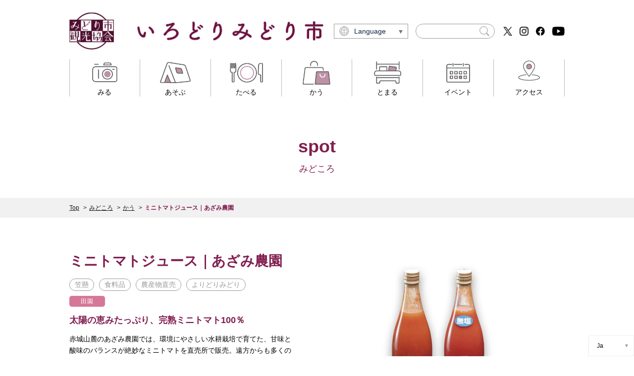

--- FILE ---
content_type: text/html; charset=UTF-8
request_url: https://16106midori.jp/spot/shopping/138/
body_size: 11085
content:
<!DOCTYPE html>
<html lang="ja" dir="ltr">

<head>
  <meta charset="utf-8">
  <meta name="viewport" content="width=device-width">
  
  <link rel="preconnect" href="https://fonts.gstatic.com">
  <link href="https://fonts.googleapis.com/css2?family=Noto+Serif+JP:wght@200;300;400;500;600;700;900&display=swap" rel="stylesheet">
  <link href="/assets/css/slick-theme.css" rel="stylesheet" type="text/css">
  <link href="/assets/css/slick.css" rel="stylesheet" type="text/css">
  <link href="/assets/css/easyselectbox.css" rel="stylesheet" type="text/css">
  <link href="/assets/css/reset.css" rel="stylesheet">
    <link href="/assets/css/common.css" rel="stylesheet">
  <link href="/assets/css/cms.css" rel="stylesheet">
    <script src="https://d.shutto-translation.com/trans.js?id=1534"></script>
  <meta name='robots' content='index, follow, max-image-preview:large, max-snippet:-1, max-video-preview:-1' />

	<!-- This site is optimized with the Yoast SEO plugin v23.5 - https://yoast.com/wordpress/plugins/seo/ -->
	<title>ミニトマトジュース｜あざみ農園 | みどころ情報 | わたらせ渓谷鐵道が走る群馬県みどり市の観光公式サイト</title>
	<meta name="description" content="群馬県みどり市公式観光サイトのみどころ情報一覧。みどり市の観光・飲食・宿泊情報を旅行者の皆様にお知らせしています。わたらせ渓谷鐵道や富弘美術館、緑と花あふれる四季折々の情報をチェックして、ぜひ皆様で「いろどりみどり市」にお出掛けください。" />
	<link rel="canonical" href="https://16106midori.jp/spot/shopping/138/" />
	<meta property="og:locale" content="ja_JP" />
	<meta property="og:type" content="article" />
	<meta property="og:title" content="ミニトマトジュース｜あざみ農園 | みどころ情報 | わたらせ渓谷鐵道が走る群馬県みどり市の観光公式サイト" />
	<meta property="og:description" content="群馬県みどり市公式観光サイトのみどころ情報一覧。みどり市の観光・飲食・宿泊情報を旅行者の皆様にお知らせしています。わたらせ渓谷鐵道や富弘美術館、緑と花あふれる四季折々の情報をチェックして、ぜひ皆様で「いろどりみどり市」にお出掛けください。" />
	<meta property="og:url" content="https://16106midori.jp/spot/shopping/138/" />
	<meta property="og:site_name" content="みどり市観光ガイド　いろどりみどり市" />
	<meta property="article:publisher" content="https://www.facebook.com/midori.city.official/" />
	<meta property="article:modified_time" content="2025-06-10T01:05:00+00:00" />
	<meta property="og:image" content="https://16106midori.jp/wp/wp-content/uploads/2025/06/8.ミニトマトジュース.jpg" />
	<meta property="og:image:width" content="1567" />
	<meta property="og:image:height" content="1108" />
	<meta property="og:image:type" content="image/jpeg" />
	<meta name="twitter:card" content="summary_large_image" />
	<meta name="twitter:label1" content="推定読み取り時間" />
	<meta name="twitter:data1" content="1分" />
	<script type="application/ld+json" class="yoast-schema-graph">{"@context":"https://schema.org","@graph":[{"@type":"WebPage","@id":"https://16106midori.jp/spot/shopping/138/","url":"https://16106midori.jp/spot/shopping/138/","name":"ミニトマトジュース｜あざみ農園 | みどころ情報 | わたらせ渓谷鐵道が走る群馬県みどり市の観光公式サイト","isPartOf":{"@id":"https://16106midori.jp/#website"},"primaryImageOfPage":{"@id":"https://16106midori.jp/spot/shopping/138/#primaryimage"},"image":{"@id":"https://16106midori.jp/spot/shopping/138/#primaryimage"},"thumbnailUrl":"https://16106midori.jp/wp/wp-content/uploads/2025/06/8.ミニトマトジュース.jpg","datePublished":"2021-03-25T14:05:57+00:00","dateModified":"2025-06-10T01:05:00+00:00","description":"群馬県みどり市公式観光サイトのみどころ情報一覧。みどり市の観光・飲食・宿泊情報を旅行者の皆様にお知らせしています。わたらせ渓谷鐵道や富弘美術館、緑と花あふれる四季折々の情報をチェックして、ぜひ皆様で「いろどりみどり市」にお出掛けください。","breadcrumb":{"@id":"https://16106midori.jp/spot/shopping/138/#breadcrumb"},"inLanguage":"ja","potentialAction":[{"@type":"ReadAction","target":["https://16106midori.jp/spot/shopping/138/"]}]},{"@type":"ImageObject","inLanguage":"ja","@id":"https://16106midori.jp/spot/shopping/138/#primaryimage","url":"https://16106midori.jp/wp/wp-content/uploads/2025/06/8.ミニトマトジュース.jpg","contentUrl":"https://16106midori.jp/wp/wp-content/uploads/2025/06/8.ミニトマトジュース.jpg","width":1567,"height":1108},{"@type":"BreadcrumbList","@id":"https://16106midori.jp/spot/shopping/138/#breadcrumb","itemListElement":[{"@type":"ListItem","position":1,"name":"ホーム","item":"https://16106midori.jp/"},{"@type":"ListItem","position":2,"name":"みどころ","item":"https://16106midori.jp/spot/"},{"@type":"ListItem","position":3,"name":"ミニトマトジュース｜あざみ農園"}]},{"@type":"WebSite","@id":"https://16106midori.jp/#website","url":"https://16106midori.jp/","name":"いろどりみどり市","description":"","publisher":{"@id":"https://16106midori.jp/#organization"},"potentialAction":[{"@type":"SearchAction","target":{"@type":"EntryPoint","urlTemplate":"https://16106midori.jp/?s={search_term_string}"},"query-input":{"@type":"PropertyValueSpecification","valueRequired":true,"valueName":"search_term_string"}}],"inLanguage":"ja"},{"@type":"Organization","@id":"https://16106midori.jp/#organization","name":"みどり市 観光課","url":"https://16106midori.jp/","logo":{"@type":"ImageObject","inLanguage":"ja","@id":"https://16106midori.jp/#/schema/logo/image/","url":"https://16106midori.jp/wp/wp-content/uploads/2021/03/21midori_logo_abbr02_0309.jpg","contentUrl":"https://16106midori.jp/wp/wp-content/uploads/2021/03/21midori_logo_abbr02_0309.jpg","width":1000,"height":1000,"caption":"みどり市 観光課"},"image":{"@id":"https://16106midori.jp/#/schema/logo/image/"},"sameAs":["https://www.facebook.com/midori.city.official/","https://www.instagram.com/midori_city_official/","https://www.youtube.com/channel/UCkHRAVOP4GUvc6JAmtqDV7g"]}]}</script>
	<!-- / Yoast SEO plugin. -->


<link rel="alternate" title="oEmbed (JSON)" type="application/json+oembed" href="https://16106midori.jp/wp-json/oembed/1.0/embed?url=https%3A%2F%2F16106midori.jp%2Fspot%2Fshopping%2F138%2F" />
<link rel="alternate" title="oEmbed (XML)" type="text/xml+oembed" href="https://16106midori.jp/wp-json/oembed/1.0/embed?url=https%3A%2F%2F16106midori.jp%2Fspot%2Fshopping%2F138%2F&#038;format=xml" />
<style id='wp-img-auto-sizes-contain-inline-css' type='text/css'>
img:is([sizes=auto i],[sizes^="auto," i]){contain-intrinsic-size:3000px 1500px}
/*# sourceURL=wp-img-auto-sizes-contain-inline-css */
</style>
<style id='wp-emoji-styles-inline-css' type='text/css'>

	img.wp-smiley, img.emoji {
		display: inline !important;
		border: none !important;
		box-shadow: none !important;
		height: 1em !important;
		width: 1em !important;
		margin: 0 0.07em !important;
		vertical-align: -0.1em !important;
		background: none !important;
		padding: 0 !important;
	}
/*# sourceURL=wp-emoji-styles-inline-css */
</style>
<style id='wp-block-library-inline-css' type='text/css'>
:root{--wp-block-synced-color:#7a00df;--wp-block-synced-color--rgb:122,0,223;--wp-bound-block-color:var(--wp-block-synced-color);--wp-editor-canvas-background:#ddd;--wp-admin-theme-color:#007cba;--wp-admin-theme-color--rgb:0,124,186;--wp-admin-theme-color-darker-10:#006ba1;--wp-admin-theme-color-darker-10--rgb:0,107,160.5;--wp-admin-theme-color-darker-20:#005a87;--wp-admin-theme-color-darker-20--rgb:0,90,135;--wp-admin-border-width-focus:2px}@media (min-resolution:192dpi){:root{--wp-admin-border-width-focus:1.5px}}.wp-element-button{cursor:pointer}:root .has-very-light-gray-background-color{background-color:#eee}:root .has-very-dark-gray-background-color{background-color:#313131}:root .has-very-light-gray-color{color:#eee}:root .has-very-dark-gray-color{color:#313131}:root .has-vivid-green-cyan-to-vivid-cyan-blue-gradient-background{background:linear-gradient(135deg,#00d084,#0693e3)}:root .has-purple-crush-gradient-background{background:linear-gradient(135deg,#34e2e4,#4721fb 50%,#ab1dfe)}:root .has-hazy-dawn-gradient-background{background:linear-gradient(135deg,#faaca8,#dad0ec)}:root .has-subdued-olive-gradient-background{background:linear-gradient(135deg,#fafae1,#67a671)}:root .has-atomic-cream-gradient-background{background:linear-gradient(135deg,#fdd79a,#004a59)}:root .has-nightshade-gradient-background{background:linear-gradient(135deg,#330968,#31cdcf)}:root .has-midnight-gradient-background{background:linear-gradient(135deg,#020381,#2874fc)}:root{--wp--preset--font-size--normal:16px;--wp--preset--font-size--huge:42px}.has-regular-font-size{font-size:1em}.has-larger-font-size{font-size:2.625em}.has-normal-font-size{font-size:var(--wp--preset--font-size--normal)}.has-huge-font-size{font-size:var(--wp--preset--font-size--huge)}.has-text-align-center{text-align:center}.has-text-align-left{text-align:left}.has-text-align-right{text-align:right}.has-fit-text{white-space:nowrap!important}#end-resizable-editor-section{display:none}.aligncenter{clear:both}.items-justified-left{justify-content:flex-start}.items-justified-center{justify-content:center}.items-justified-right{justify-content:flex-end}.items-justified-space-between{justify-content:space-between}.screen-reader-text{border:0;clip-path:inset(50%);height:1px;margin:-1px;overflow:hidden;padding:0;position:absolute;width:1px;word-wrap:normal!important}.screen-reader-text:focus{background-color:#ddd;clip-path:none;color:#444;display:block;font-size:1em;height:auto;left:5px;line-height:normal;padding:15px 23px 14px;text-decoration:none;top:5px;width:auto;z-index:100000}html :where(.has-border-color){border-style:solid}html :where([style*=border-top-color]){border-top-style:solid}html :where([style*=border-right-color]){border-right-style:solid}html :where([style*=border-bottom-color]){border-bottom-style:solid}html :where([style*=border-left-color]){border-left-style:solid}html :where([style*=border-width]){border-style:solid}html :where([style*=border-top-width]){border-top-style:solid}html :where([style*=border-right-width]){border-right-style:solid}html :where([style*=border-bottom-width]){border-bottom-style:solid}html :where([style*=border-left-width]){border-left-style:solid}html :where(img[class*=wp-image-]){height:auto;max-width:100%}:where(figure){margin:0 0 1em}html :where(.is-position-sticky){--wp-admin--admin-bar--position-offset:var(--wp-admin--admin-bar--height,0px)}@media screen and (max-width:600px){html :where(.is-position-sticky){--wp-admin--admin-bar--position-offset:0px}}
/*wp_block_styles_on_demand_placeholder:6974632573d3c*/
/*# sourceURL=wp-block-library-inline-css */
</style>
<style id='classic-theme-styles-inline-css' type='text/css'>
/*! This file is auto-generated */
.wp-block-button__link{color:#fff;background-color:#32373c;border-radius:9999px;box-shadow:none;text-decoration:none;padding:calc(.667em + 2px) calc(1.333em + 2px);font-size:1.125em}.wp-block-file__button{background:#32373c;color:#fff;text-decoration:none}
/*# sourceURL=/wp-includes/css/classic-themes.min.css */
</style>
<link rel="https://api.w.org/" href="https://16106midori.jp/wp-json/" /><link rel="EditURI" type="application/rsd+xml" title="RSD" href="https://16106midori.jp/wp/xmlrpc.php?rsd" />
<meta name="generator" content="WordPress 6.9" />
<link rel='shortlink' href='https://16106midori.jp/?p=1025' />
<link rel="icon" href="https://16106midori.jp/wp/wp-content/uploads/2024/03/cropped-favicon-32x32.png" sizes="32x32" />
<link rel="icon" href="https://16106midori.jp/wp/wp-content/uploads/2024/03/cropped-favicon-192x192.png" sizes="192x192" />
<link rel="apple-touch-icon" href="https://16106midori.jp/wp/wp-content/uploads/2024/03/cropped-favicon-180x180.png" />
<meta name="msapplication-TileImage" content="https://16106midori.jp/wp/wp-content/uploads/2024/03/cropped-favicon-270x270.png" />
<!-- Global site tag (gtag.js) - Google Analytics -->
<script async src="https://www.googletagmanager.com/gtag/js?id=G-SR6JVPP780"></script>
<script>
  window.dataLayer = window.dataLayer || [];
  function gtag(){dataLayer.push(arguments);}
  gtag('js', new Date());

  gtag('config', 'G-SR6JVPP780');
</script>
</head>

<body>
  <header style="background-color:#ffffff;">
    <div class="header_pc">
      <div class="container">
        <div class="header_inner">
          <div class="header_inner_top">
            <h1 class="header_logo"><a href="/"><img src="/assets/img/common/header_logo.png" alt="みどり市観光協会　いろどりみどり市"></a></h1>
            <div class="header_inner_top_right">
              <form class="header_form" action="/" method="post">
                <div class="header_form_language_wrapper">
                  <select class="header_form_language" name="Language">
                    <option value="Language" hidden>Language</option>
                    <option value="日本語">日本語</option>
                    <option value="English">English</option>
                    <option value="Chinese">Chinese</option>
                    <option value="Thai">Thai</option>
                  </select>
                </div>
              </form>
              <form class="" action="/search/" method="get">
                <dl class="header_form_search">
                  <dt><input type="text" name="s" value=""></dt>
                  <dd><button><span></span></button></dd>
                </dl>
              </form>

              <ul class="sns_links">
                <li><a href="https://twitter.com/midori_kankou/" class="sns_links_x" target="_blank"></a></li>
                <li><a href="https://www.instagram.com/midori_kankou/" class="sns_links_inst" target="_blank"></a></li>
                <li><a href="https://www.facebook.com/midori.kankou/" class="sns_links_fb" target="_blank"></a></li>
                <li><a href="https://youtube.com/channel/UCkHRAVOP4GUvc6JAmtqDV7g" class="sns_links_youtube" target="_blank"></a></li>
              </ul>
            </div>

          </div>

          <div class="header_inner_bottom">
            <nav>
              <ul class="nav_links_lists">
                <li class="nav_links_list list01">
                  <a href="https://16106midori.jp/spot/seeing"><span>みる</span></a>
                </li>
                <li class="nav_links_list list02">
                  <a href="https://16106midori.jp/spot/play"><span>あそぶ</span></a>
                </li>
                <li class="nav_links_list list03">
                  <a href="https://16106midori.jp/spot/eat"><span>たべる</span></a>
                </li>
                <li class="nav_links_list list04">
                  <a href="https://16106midori.jp/spot/shopping"><span>かう</span></a>
                </li>
                <li class="nav_links_list list05">
                  <a href="https://16106midori.jp/spot/stay"><span>とまる</span></a>
                </li>
                <li class="nav_links_list list06">
                  <a href="https://16106midori.jp/event"><span>イベント</span></a>
                </li>
                <li class="nav_links_list list07">
                  <a href="https://16106midori.jp/access"><span>アクセス</span></a>
                </li>
              </ul>
            </nav>
          </div>

        </div>
      </div>
    </div>

    <div class="header_sp">
      <div class="container">
        <div class="header_sp_left">
          <h1 class="header_logo"><a href="/"><img src="/assets/img/common/header_logo.png" alt="みどり市観光ガイド"></a></h1>
        </div>
        <div class="header_sp_right">
          <form class="header_form" action="/" method="post">
            <div class="header_form_language_wrapper">
              <select class="header_form_language" name="Language">
                <option value="Language" hidden>Lang.</option>
                <option value="日本語">Ja</option>
                <option value="English">En</option>
                <option value="Chinese">Ch</option>
                <option value="Thai">Th</option>
              </select>
            </div>
          </form>
          <div class="header_sp_nav_btn">
            <span></span>
            <span></span>
            <span></span>
          </div>
          <div class="header_sp_nav">
            <div class="header_sp_nav_inner">
              <form class="" action="/search/" method="get">
                <dl class="header_form_search">
                  <dt><input type="text" name="s" value=""></dt>
                  <dd><button><span></span></button></dd>
                </dl>
              </form>

              <ul class="header_sp_nav_global">
                <li class="item"><a href="https://16106midori.jp">top</a></li>
                <li class="item"><a href="https://16106midori.jp/spot">みどころ</a></li>
                <li class="item"><a href="https://16106midori.jp/news">新着情報</a></li>
                <li class="item"><a href="https://16106midori.jp/recommend">おすすめ情報</a></li>
                <li class="item"><a href="https://16106midori.jp/route">モデルコース</a></li>
                <li class="item"><a href="https://16106midori.jp/pamphlet">パンフレット</a></li>
                <li class="item"><a href="https://16106midori.jp/flower-calendar">花ごよみ</a></li>
                <li class="item"><a href="https://16106midori.jp/sightseeing">近隣観光</a></li>
                <li class="item"><a href="https://16106midori.jp/facility-rental">施設貸出</a></li>
              </ul>

              <div class="sp_nav_links">
                <p class="sp_nav_links_tltle">みどころ</p>
                <ul class="sp_nav_links_lists">
                  <li class="sp_nav_links_list list01">
                    <a href="https://16106midori.jp/seeing"><span>みる</span></a>
                  </li>
                  <li class="sp_nav_links_list list02">
                    <a href="https://16106midori.jp/spot/play"><span>あそぶ</span></a>
                  </li>
                  <li class="sp_nav_links_list list03">
                    <a href="https://16106midori.jp/spot/eat"><span>たべる</span></a>
                  </li>
                  <li class="sp_nav_links_list list04">
                    <a href="https://16106midori.jp/spot/shopping"><span>かう</span></a>
                  </li>
                  <li class="sp_nav_links_list list05">
                    <a href="https://16106midori.jp/spot/stay"><span>とまる</span></a>
                  </li>
                  <li class="sp_nav_links_list list06">
                    <a href="https://16106midori.jp/event"><span>イベント</span></a>
                  </li>
                  <li class="sp_nav_links_list list07">
                    <a href="https://16106midori.jp/access"><span>アクセス</span></a>
                  </li>
                  <li class="sp_nav_links_list"></li>
                </ul>
              </div>

              <ul class="header_sp_nav_global">
                <li>
                  <a href="https://16106midori.jp/tourism-association">観光協会について</a>
                  <ul class="header_sp_nav_global_child">
                    <li><a href="https://16106midori.jp/member-list">会員名簿</a></li>
                    <li><a href="https://16106midori.jp/for-member">会員向け情報</a></li>
                  </ul>
                </li>
              </ul>
              <ul class="header_sp_nav_global">
                <li>
                  <a href="https://16106midori.jp/guide">みどり市観光ガイドの会</a>
                </li>
              </ul>
              <ul class="header_sp_nav_global">
                <li class="circle"><span>外部サイト</span></li>
                <li><a href="https://www.city.midori.gunma.jp/www/index.html" target="_blank">みどり市公式サイト</a></li>
                <li><a href="https://16106midori.jp/link">リンク集</a></li>
              </ul>
            </div>
          </div>
        </div>
      </div>
    </div>
  </header>
  <main>



    <div class="sub_mv spot_mv shopping">
      <h2 class="sub_mv_title">spot<span>みどころ</span></h2>
    </div>

    <div class="topic_path">
      <div class="container">
        <ul class="topic_path_lists">
          <li class="first"><a href="/">Top</a></li>
          <li><a href="https://16106midori.jp/spot">みどころ</a></li>
          <li><a href="https://16106midori.jp/spot/shopping">かう</a></li>
          <li class="current">ミニトマトジュース｜あざみ農園</li>
        </ul>
      </div>
    </div>

    <div class="detail_content">
      <div class="container">
        <div class="detail_content_box">
          <div class="detail_content_box_left">
            <h2 class="detail_content_title">ミニトマトジュース｜あざみ農園</h2>
            <ul class="detail_content_tags">
                              <li>笠懸</li>
                                            <li>食料品</li>
                              <li>農産物直売</li>
                              <li>よりどりみどり</li>
                          </ul>
                                    <p class="detail_content_cate dennen">田園</p>
            
            <div class="detail_content_visual_box only_sp">
              <div class="detail_content_visual">
                                <img src="https://16106midori.jp/wp/wp-content/uploads/2025/06/8.ミニトマトジュース-1020x721.jpg">
                              </div>
              <ul class="detail_content_sub_visual">
                                                <li><img src="https://16106midori.jp/wp/wp-content/uploads/2025/06/8.ミニトマトジュース-188x140.jpg" data-src="https://16106midori.jp/wp/wp-content/uploads/2025/06/8.ミニトマトジュース-1020x721.jpg"></li>
                                <li><img src="https://16106midori.jp/wp/wp-content/uploads/2025/06/0.よりどりみどりマーク-188x140.jpg" data-src="https://16106midori.jp/wp/wp-content/uploads/2025/06/0.よりどりみどりマーク-1020x574.jpg"></li>
                                              </ul>
            </div>

            <div class="detail_content_main">
              <h3 class="title">太陽の恵みたっぷり、完熟ミニトマト100％</h3>
              <p class="desc">赤城山麓のあざみ農園では、環境にやさしい水耕栽培で育てた、甘味と酸味のバランスが絶妙なミニトマトを直売所で販売。遠方からも多くのリピーターが訪れます。<br />
ミニトマトジュースは、1ビンに約100粒ものミニトマトのおいしさをギュッと閉じ込めた逸品。甘味が強く濃厚で、果肉入りなのにサラッとのどごし良く、毎日飲んでも飽きません。完熟した実だけを使用するのがこだわり！<br />
</p>
              <table class="cmn_table">
                <tbody>

                                    <tr>
                    <th>住所</th>
                    <td>群馬県みどり市笠懸町西鹿田431</td>
                  </tr>
                                                      <tr>
                    <th>電話</th>
                    <td>
                                            <a href="tel:0277-32-5670" class="tel">0277-32-5670</a><br>
                                          </td>
                  </tr>
                                                      <tr>
                    <th>FAX</th>
                    <td>0277-32-5670</td>
                  </tr>
                                                      <tr>
                    <th>営業時間</th>
                    <td>10:00～13:00／15:00～18:00</td>
                  </tr>
                                                      <tr>
                    <th>定休日</th>
                    <td>月曜日・木曜日</td>
                  </tr>
                                                                        <tr>
                    <th>URL</th>
                    <td><a href="http://www.azami-farm.com/" target="_blank">http://www.azami-farm.com/</a></td>
                  </tr>
                                                      <tr>
                    <th>おすすめ商品</th>
                    <td>ミニトマトジュース（720ml）</td>
                  </tr>
                                                                                                                              <tr>
                    <th>予約</th>
                    <td>可</td>
                  </tr>
                                                      <tr>
                    <th>駐車場</th>
                    <td>7台</td>
                  </tr>
                                                      <tr>
                    <th>Wi-Fi</th>
                    <td>無</td>
                  </tr>
                                                      <tr>
                    <th>支払い方法</th>
                    <td>現金のみ</td>
                  </tr>
                                                                      </tbody>
              </table>

                            <ul class="share_links share_links_pc">
                <li>
                  <a href="https://www.facebook.com/sharer/sharer.php?u=https://16106midori.jp/spot/shopping/138/" target="_blank">
                    <img src="/assets/img/sub/share_link_icon01.png" alt="facebook">
                  </a>
                </li>
                <li>
                  <a href="https://twitter.com/share?url=https://16106midori.jp/spot/shopping/138/&hashtags=みどり市&text=ミニトマトジュース｜あざみ農園" target="_blank">
                    <img src="/assets/img/sub/share_link_icon02.png" alt="twitter">
                  </a>
                </li>
                <li>
                  <a href="http://b.hatena.ne.jp/add?url=https://16106midori.jp/spot/shopping/138/" target="_blank">
                    <img src="/assets/img/sub/share_link_icon03.png" alt="はてなブックマーク">
                  </a>
                </li>
                <li>
                  <a href="https://pinterest.com/pin/create/button/?url=https://16106midori.jp/spot/shopping/138/&media=&description=ミニトマトジュース｜あざみ農園" target="_blank">
                    <img src="/assets/img/sub/share_link_icon04.png" alt="pinterest">
                  </a>
                </li>
                <li>
                  <a href="http://line.me/R/msg/text/?ミニトマトジュース｜あざみ農園https://16106midori.jp/spot/shopping/138/" target="_blank">
                    <img src="/assets/img/sub/share_link_icon05.png" alt="line">
                  </a>
                </li>
              </ul>
            </div>
          </div>
          <div class="detail_content_box_right">
            <div class="detail_content_visual_box only_pc">
              <div class="detail_content_visual">
                                <img src="https://16106midori.jp/wp/wp-content/uploads/2025/06/8.ミニトマトジュース-1020x721.jpg">
                              </div>
              <ul class="detail_content_sub_visual">
                                                <li><img src="https://16106midori.jp/wp/wp-content/uploads/2025/06/8.ミニトマトジュース-188x140.jpg" data-src="https://16106midori.jp/wp/wp-content/uploads/2025/06/8.ミニトマトジュース-1020x721.jpg"></li>
                                <li><img src="https://16106midori.jp/wp/wp-content/uploads/2025/06/0.よりどりみどりマーク-188x140.jpg" data-src="https://16106midori.jp/wp/wp-content/uploads/2025/06/0.よりどりみどりマーク-1020x574.jpg"></li>
                                              </ul>
            </div>
                      </div>
        </div>
                                <div class="detail_content_map"><iframe src="https://www.google.com/maps/embed?pb=!1m18!1m12!1m3!1d6422.865136754574!2d139.25473663222752!3d36.39872829789608!2m3!1f0!2f0!3f0!3m2!1i1024!2i768!4f13.1!3m3!1m2!1s0x601ee4f3d72ae9d3%3A0x32e55ceee4ff3d10!2z44GC44GW44G_6L6y5ZyS!5e0!3m2!1sja!2sjp!4v1613378564109!5m2!1sja!2sjp" width="600" height="450" frameborder="0" style="border:0;" allowfullscreen="" aria-hidden="false" tabindex="0"></iframe></div>
                
                <ul class="share_links share_links_sp">
          <li>
            <a href="https://www.facebook.com/sharer/sharer.php?u=https://16106midori.jp/spot/shopping/138/" target="_blank">
              <img src="/assets/img/sub/share_link_icon01.png" alt="facebook">
            </a>
          </li>
          <li>
            <a href="https://twitter.com/share?url=https://16106midori.jp/spot/shopping/138/&hashtags=みどり市&text=ミニトマトジュース｜あざみ農園" target="_blank">
              <img src="/assets/img/sub/share_link_icon02.png" alt="twitter">
            </a>
          </li>
          <li>
            <a href="http://b.hatena.ne.jp/add?url=https://16106midori.jp/spot/shopping/138/" target="_blank">
              <img src="/assets/img/sub/share_link_icon03.png" alt="はてなブックマーク">
            </a>
          </li>
          <li>
            <a href="https://pinterest.com/pin/create/button/?url=https://16106midori.jp/spot/shopping/138/&media=&description=ミニトマトジュース｜あざみ農園" target="_blank">
              <img src="/assets/img/sub/share_link_icon04.png" alt="pinterest">
            </a>
          </li>
          <li>
            <a href="http://line.me/R/msg/text/?ミニトマトジュース｜あざみ農園https://16106midori.jp/spot/shopping/138/" target="_blank">
              <img src="/assets/img/sub/share_link_icon05.png" alt="line">
            </a>
          </li>
        </ul>

        <a href="https://16106midori.jp/spot/shopping" class="link_btn">一覧に戻る</a>
      </div>
    </div>

            <div class="detail_list">
      <div class="small_sub_title">
        <h2 class="small_sub_title_text">近くのみどころスポット</h2>
      </div>
      <div class="container">
        <ul class="detail_list_items detail_list_items_slider">

                    <li class="item">
            <a href="https://16106midori.jp/spot/seeing/223/">
              <div class="detail_list_items_img">
                                <img src="https://16106midori.jp/wp/wp-content/uploads/2021/03/nakajimaiseki-001-580x580.jpg">
                              </div>
                                          <p class="detail_list_items_cate dennen">田園</p>
                            <h3 class="detail_list_items_title">西鹿田中島遺跡</h3>
              <ul class="detail_list_items_tags">
                                <li>笠懸</li>
                                                <li>通年</li>
                                <li>文化遺産</li>
                                <li>通年</li>
                              </ul>
            </a>
          </li>
                    <li class="item">
            <a href="https://16106midori.jp/spot/seeing/65/">
              <div class="detail_list_items_img">
                                <img src="https://16106midori.jp/wp/wp-content/uploads/2021/02/065_01-580x580.jpg">
                              </div>
                                          <p class="detail_list_items_cate dennen">田園</p>
                                          <p class="detail_list_items_cate machinaka">まちなか</p>
                                          <p class="detail_list_items_cate sankan">山間</p>
                            <h3 class="detail_list_items_title">観光周遊バス</h3>
              <ul class="detail_list_items_tags">
                                <li>笠懸</li>
                                <li>大間々</li>
                                <li>東</li>
                                                <li>通年</li>
                                <li>通年</li>
                                <li>カップル</li>
                                <li>家族</li>
                                <li>～9人</li>
                                <li>全年代</li>
                                <li>屋内</li>
                                <li>バス</li>
                              </ul>
            </a>
          </li>
                    <li class="item">
            <a href="https://16106midori.jp/spot/seeing/14/">
              <div class="detail_list_items_img">
                                <img src="https://16106midori.jp/assets/img/common/noimg.png">
                              </div>
                                          <p class="detail_list_items_cate dennen">田園</p>
                            <h3 class="detail_list_items_title">阿左美沼</h3>
              <ul class="detail_list_items_tags">
                                <li>笠懸</li>
                                                <li>春</li>
                                <li>夏</li>
                                <li>花</li>
                                <li>川・沼</li>
                                <li>春</li>
                                <li>夏</li>
                              </ul>
            </a>
          </li>
                    <li class="item">
            <a href="https://16106midori.jp/spot/eat/194/">
              <div class="detail_list_items_img">
                                <img src="https://16106midori.jp/wp/wp-content/uploads/2025/01/IMG_3867-580x580.jpeg">
                              </div>
                                          <p class="detail_list_items_cate dennen">田園</p>
                                          <p class="detail_list_items_cate machinaka">まちなか</p>
                            <h3 class="detail_list_items_title">Mama carat 群馬</h3>
              <ul class="detail_list_items_tags">
                                <li>笠懸</li>
                                <li>大間々</li>
                                                <li>和食</li>
                                <li>食料品</li>
                                <li>肉加工品</li>
                              </ul>
            </a>
          </li>
                    <li class="item">
            <a href="https://16106midori.jp/spot/eat/131/">
              <div class="detail_list_items_img">
                                <img src="https://16106midori.jp/wp/wp-content/uploads/2021/02/131_01-580x580.jpg">
                              </div>
                                          <p class="detail_list_items_cate dennen">田園</p>
                            <h3 class="detail_list_items_title">ビバパスタ笠懸本店</h3>
              <ul class="detail_list_items_tags">
                                <li>笠懸</li>
                                                <li>イタリアン</li>
                                <li>レストラン</li>
                                <li>パスタ</li>
                                <li>洋菓子</li>
                                <li>昼</li>
                                <li>夜</li>
                                <li>昼・夜</li>
                              </ul>
            </a>
          </li>
                    <li class="item">
            <a href="https://16106midori.jp/spot/seeing/20/">
              <div class="detail_list_items_img">
                                <img src="https://16106midori.jp/wp/wp-content/uploads/2021/03/20240410-377A2723-Edit-580x580.jpg">
                              </div>
                                          <p class="detail_list_items_cate dennen">田園</p>
                            <h3 class="detail_list_items_title">鹿の川沼</h3>
              <ul class="detail_list_items_tags">
                                <li>笠懸</li>
                                                <li>春</li>
                                <li>花</li>
                                <li>川・沼</li>
                                <li>春</li>
                              </ul>
            </a>
          </li>
          
        </ul>
      </div>
    </div>

        <div class="detail_list">
      <div class="small_sub_title">
        <h2 class="small_sub_title_text">近くの食べるスポット</h2>
      </div>
      <div class="container">
        <ul class="detail_list_items detail_list_items_slider">
                    <li class="item">
            <a href="https://16106midori.jp/spot/eat/98/">
              <div class="detail_list_items_img">
                                <img src="https://16106midori.jp/wp/wp-content/uploads/2021/03/098_01-580x580.jpg">
                              </div>
                                          <p class="detail_list_items_cate dennen">田園</p>
                            <h3 class="detail_list_items_title">庄屋久平</h3>
              <ul class="detail_list_items_tags">
                                <li>笠懸</li>
                                                <li>和食</li>
                                <li>懐石</li>
                                <li>寿司・鰻</li>
                                <li>定食</li>
                                <li>昼</li>
                                <li>夜</li>
                                <li>昼・夜</li>
                              </ul>
            </a>
          </li>
                    <li class="item">
            <a href="https://16106midori.jp/spot/eat/112/">
              <div class="detail_list_items_img">
                                <img src="https://16106midori.jp/assets/img/common/noimg.png">
                              </div>
                                          <p class="detail_list_items_cate dennen">田園</p>
                            <h3 class="detail_list_items_title">La Porte ラ・ポルト</h3>
              <ul class="detail_list_items_tags">
                                <li>笠懸</li>
                                                <li>フレンチ</li>
                                <li>レストラン</li>
                                <li>パスタ</li>
                                <li>洋菓子</li>
                                <li>昼</li>
                                <li>夜</li>
                              </ul>
            </a>
          </li>
                    <li class="item">
            <a href="https://16106midori.jp/spot/shopping/115/">
              <div class="detail_list_items_img">
                                <img src="https://16106midori.jp/assets/img/common/noimg.png">
                              </div>
                                          <p class="detail_list_items_cate dennen">田園</p>
                            <h3 class="detail_list_items_title">八百半飯店</h3>
              <ul class="detail_list_items_tags">
                                <li>笠懸</li>
                                                <li>和食</li>
                                <li>定食</li>
                                <li>中華</li>
                                <li>うどん</li>
                                <li>そば</li>
                                <li>ラーメン</li>
                                <li>昼</li>
                                <li>夜</li>
                              </ul>
            </a>
          </li>
                    <li class="item">
            <a href="https://16106midori.jp/spot/eat/117/">
              <div class="detail_list_items_img">
                                <img src="https://16106midori.jp/wp/wp-content/uploads/2021/03/DSC_3948-580x580.jpeg">
                              </div>
                                          <p class="detail_list_items_cate dennen">田園</p>
                            <h3 class="detail_list_items_title">ログビート</h3>
              <ul class="detail_list_items_tags">
                                <li>笠懸</li>
                                                <li>和食</li>
                                <li>郷土料理</li>
                                <li>洋菓子</li>
                                <li>和菓子</li>
                                <li>アイスクリーム</li>
                                <li>かき氷</li>
                                <li>昼</li>
                                <li>夜</li>
                                <li>昼・夜</li>
                              </ul>
            </a>
          </li>
                    <li class="item">
            <a href="https://16106midori.jp/spot/eat/99/">
              <div class="detail_list_items_img">
                                <img src="https://16106midori.jp/wp/wp-content/uploads/2021/03/DSC_3944-580x580.jpeg">
                              </div>
                                          <p class="detail_list_items_cate dennen">田園</p>
                            <h3 class="detail_list_items_title">茶寮いま泉</h3>
              <ul class="detail_list_items_tags">
                                <li>笠懸</li>
                                                <li>和食</li>
                                <li>懐石</li>
                                <li>寿司・鰻</li>
                                <li>定食</li>
                                <li>昼</li>
                                <li>夜</li>
                              </ul>
            </a>
          </li>
                    <li class="item">
            <a href="https://16106midori.jp/spot/eat/118/">
              <div class="detail_list_items_img">
                                <img src="https://16106midori.jp/assets/img/common/noimg.png">
                              </div>
                                          <p class="detail_list_items_cate dennen">田園</p>
                            <h3 class="detail_list_items_title">鰻屋</h3>
              <ul class="detail_list_items_tags">
                                <li>笠懸</li>
                                                <li>和食</li>
                                <li>寿司・鰻</li>
                                <li>定食</li>
                                <li>昼</li>
                                <li>夜</li>
                              </ul>
            </a>
          </li>
          
        </ul>
      </div>
    </div>


  </main>

  <div class="pagetotop">
    <a href="#">
      <img src="/assets/img/common/pagetotop.png" class="only_pc">
      <img src="/assets/img/common/pagetotop_sp.png" class="only_sp">
    </a>
  </div>

  <footer>
    <div class="footer" style="background-color:#811e50;">
      <div class="container">
        <div class="footer_top_pc">
          <div class="footer_ci">
            <a href="https://16106midori.jp" class="footer_logo"><img src="/assets/img/common/footer_logo.png" alt="みどり市観光協会　みどり市観光公式"></a>
            <div class="footer_sns_links">
              <ul class="sns_links">
                <li><a href="https://twitter.com/midori_kankou/" class="sns_links_x" target="_blank"></a></li>
                <li><a href="https://www.instagram.com/midori_kankou/" class="sns_links_inst" target="_blank"></a></li>
                <li><a href="https://www.facebook.com/midori.kankou/" class="sns_links_fb" target="_blank"></a></li>
                <li><a href="https://youtube.com/channel/UCkHRAVOP4GUvc6JAmtqDV7g" class="sns_links_youtube" target="_blank"></a></li>
              </ul>
            </div>
          </div>
          <ul class="footer_links first">
            <li class="item"><a href="https://16106midori.jp">top</a></li>
            <li class="item"><a href="https://16106midori.jp/news">新着情報</a></li>
            <li class="item"><a href="https://16106midori.jp/recommend">おすすめ情報</a></li>
            <li class="item"><a href="https://16106midori.jp/route">モデルコース</a></li>
            <li class="item"><a href="https://16106midori.jp/pamphlet">パンフレット</a></li>
            <li class="item"><a href="https://16106midori.jp/flower-calendar">花ごよみ</a></li>
            <li class="item"><a href="https://16106midori.jp/sightseeing">近隣観光</a></li>
            <li class="item"><a href="https://16106midori.jp/facility-rental">施設貸出</a></li>
          </ul>

          <ul class="footer_links">
            <li class="item"><a href="https://16106midori.jp/spot">みどころ</a>
              <div class="footer_links_small_inner">
                <ul class="footer_links_small">
                  <li><a href="https://16106midori.jp/spot/seeing">みる</a></li>
                  <li><a href="https://16106midori.jp/spot/play">あそぶ</a></li>
                  <li><a href="https://16106midori.jp/spot/eat">たべる</a></li>
                </ul>
                <ul class="footer_links_small">
                  <li><a href="https://16106midori.jp/spot/shopping">かう</a></li>
                  <li><a href="https://16106midori.jp/spot/stay">とまる</a></li>
                </ul>
              </div>
            </li>
            <li class="item"><a href="https://16106midori.jp/event">イベント</a></li>
            <li class="item"><a href="https://16106midori.jp/access">アクセス</a></li>
          </ul>

          <ul class="footer_links">
            <li class="item"><a href="https://16106midori.jp/photo">フォトギャラリー</a></li>
            <li class="item"><a href="https://16106midori.jp/movie">動画ギャラリー</a></li>
            <li class="item"><a href="https://16106midori.jp/about">みどり市のこと</a></li>
            <li class="item"><a href="https://16106midori.jp/help">みどり市の救急・緊急連絡先</a></li>
            <li class="item"><a href="https://16106midori.jp/sitemap">サイトマップ</a></li>
            <li class="item"><a href="https://16106midori.jp/privacy_policy">プライバシーポリシー</a></li>
            <li class="item"><a href="https://16106midori.jp/operator_information">運営者情報</a></li>
            <li class="item"><a href="https://16106midori.jp/contact">お問い合わせ</a></li>
          </ul>

          <ul class="footer_links last">
            <li class="item"><a href="https://16106midori.jp/tourism-association">観光協会について</a>
              <div class="footer_links_small_inner">
                <ul class="footer_links_small">
                  <li><a href="https://16106midori.jp/member-list">会員名簿</a></li>
                  <li><a href="https://16106midori.jp/for-member">会員向け情報</a></li>
                </ul>
              </div>
            </li>
            <li class="item"><a href="https://16106midori.jp/guide">みどり市観光ガイドの会</a></li>
            <li class="item circle"><span>外部サイト</span></li>
            <li class="item"><a href="https://www.city.midori.gunma.jp/www/index.html" target="_blank">みどり市公式サイト</a></li>
            <li class="item"><a href="https://16106midori.jp/link">リンク集</a></li>
          </ul>

        </div>

        <div class="footer_top_sp">
          <div class="footer_ci">
            <a href="https://16106midori.jp" class="footer_logo"><img src="/assets/img/common/footer_logo.png" alt="みどり市観光協会　いろどりみどり　みどり市観光公式"></a>
            <div class="footer_sns_links">
              <ul class="sns_links">
                <li><a href="https://twitter.com/midori_kankou/" class="sns_links_x" target="_blank"></a></li>
                <li><a href="https://www.instagram.com/midori_kankou/" class="sns_links_inst" target="_blank"></a></li>
                <li><a href="https://www.facebook.com/midori.kankou/" class="sns_links_fb" target="_blank"></a></li>
                <li><a href="https://youtube.com/channel/UCkHRAVOP4GUvc6JAmtqDV7g" class="sns_links_youtube" target="_blank"></a></li>
              </ul>
            </div>
          </div>
          <ul class="footer_links first">
            <li class="item"><a href="https://16106midori.jp/photo">フォトギャラリー</a></li>
            <li class="item"><a href="https://16106midori.jp/movie">動画ギャラリー</a></li>
            <li class="item"><a href="https://16106midori.jp/about">みどり市のこと</a></li>
            <li class="item"><a href="https://16106midori.jp/help">みどり市の救急・緊急連絡先</a></li>
            <li class="item"><a href="https://16106midori.jp/sitemap">サイトマップ</a></li>
            <li class="item"><a href="https://16106midori.jp/privacy_policy">プライバシーポリシー</a></li>
            <li class="item"><a href="https://16106midori.jp/operator_information">運営者情報</a></li>
            <li class="item"><a href="https://16106midori.jp/contact">お問い合わせ</a></li>
            <li class="item"><a href="https://www.city.midori.gunma.jp/www/index.html" target="_blank">みどり市公式サイト</a></li>
          </ul>
        </div>
      </div>
      <div class="footer_bottom">
        <p>一般社団法人
		<br>みどり市観光協会</p>
        <p>〒376-0101<span class="footer_bottom_pc"> </span><br class="only_sp">群馬県みどり市大間々町大間々1034番地5
		  <br>TEL：0277-46-7289／FAX：0277-46-7291</p>
        <p class="copy"><small><span>&copy;</span> Midori City. All Rights Reserved.</small></p>
      </div>
    </div>
  </footer>
  <div class="stt">
    <div class="stt_result">
      <a href="javascript:void(0)">Ja</a>
    </div>
    <div class="stt_lists">
      <a href="javascript:void(0)" data-stt-changelang="ja" data-stt-ignore>Ja</a>
      <a href="javascript:void(0)" data-stt-changelang="en" data-stt-ignore>En</a>
      <a href="javascript:void(0)" data-stt-changelang="zh-TW" data-stt-ignore>Ch</a>
      <a href="javascript:void(0)" data-stt-changelang="th" data-stt-ignore>Th</a>
    </div>
  </div>
  <script src="https://ajax.googleapis.com/ajax/libs/jquery/3.5.1/jquery.min.js"></script>
  <script src="https://cdnjs.cloudflare.com/ajax/libs/jQuery-rwdImageMaps/1.6/jquery.rwdImageMaps.min.js"></script>
  <script src="/assets/js/slick.min.js"></script>
  <script src="/assets/js/easyselectbox.min.js"></script>
  <script src="/assets/js/common.js"></script>
  <script src="/assets/js/form.js"></script>
  <script src="/assets/js/top.js"></script>
  <script src="/assets/js/detail_content_visual.js"></script>
<script type="speculationrules">
{"prefetch":[{"source":"document","where":{"and":[{"href_matches":"/*"},{"not":{"href_matches":["/wp/wp-*.php","/wp/wp-admin/*","/wp/wp-content/uploads/*","/wp/wp-content/*","/wp/wp-content/plugins/*","/wp/wp-content/themes/midori/*","/*\\?(.+)"]}},{"not":{"selector_matches":"a[rel~=\"nofollow\"]"}},{"not":{"selector_matches":".no-prefetch, .no-prefetch a"}}]},"eagerness":"conservative"}]}
</script>
<script id="wp-emoji-settings" type="application/json">
{"baseUrl":"https://s.w.org/images/core/emoji/17.0.2/72x72/","ext":".png","svgUrl":"https://s.w.org/images/core/emoji/17.0.2/svg/","svgExt":".svg","source":{"concatemoji":"https://16106midori.jp/wp/wp-includes/js/wp-emoji-release.min.js?ver=6.9"}}
</script>
<script type="module">
/* <![CDATA[ */
/*! This file is auto-generated */
const a=JSON.parse(document.getElementById("wp-emoji-settings").textContent),o=(window._wpemojiSettings=a,"wpEmojiSettingsSupports"),s=["flag","emoji"];function i(e){try{var t={supportTests:e,timestamp:(new Date).valueOf()};sessionStorage.setItem(o,JSON.stringify(t))}catch(e){}}function c(e,t,n){e.clearRect(0,0,e.canvas.width,e.canvas.height),e.fillText(t,0,0);t=new Uint32Array(e.getImageData(0,0,e.canvas.width,e.canvas.height).data);e.clearRect(0,0,e.canvas.width,e.canvas.height),e.fillText(n,0,0);const a=new Uint32Array(e.getImageData(0,0,e.canvas.width,e.canvas.height).data);return t.every((e,t)=>e===a[t])}function p(e,t){e.clearRect(0,0,e.canvas.width,e.canvas.height),e.fillText(t,0,0);var n=e.getImageData(16,16,1,1);for(let e=0;e<n.data.length;e++)if(0!==n.data[e])return!1;return!0}function u(e,t,n,a){switch(t){case"flag":return n(e,"\ud83c\udff3\ufe0f\u200d\u26a7\ufe0f","\ud83c\udff3\ufe0f\u200b\u26a7\ufe0f")?!1:!n(e,"\ud83c\udde8\ud83c\uddf6","\ud83c\udde8\u200b\ud83c\uddf6")&&!n(e,"\ud83c\udff4\udb40\udc67\udb40\udc62\udb40\udc65\udb40\udc6e\udb40\udc67\udb40\udc7f","\ud83c\udff4\u200b\udb40\udc67\u200b\udb40\udc62\u200b\udb40\udc65\u200b\udb40\udc6e\u200b\udb40\udc67\u200b\udb40\udc7f");case"emoji":return!a(e,"\ud83e\u1fac8")}return!1}function f(e,t,n,a){let r;const o=(r="undefined"!=typeof WorkerGlobalScope&&self instanceof WorkerGlobalScope?new OffscreenCanvas(300,150):document.createElement("canvas")).getContext("2d",{willReadFrequently:!0}),s=(o.textBaseline="top",o.font="600 32px Arial",{});return e.forEach(e=>{s[e]=t(o,e,n,a)}),s}function r(e){var t=document.createElement("script");t.src=e,t.defer=!0,document.head.appendChild(t)}a.supports={everything:!0,everythingExceptFlag:!0},new Promise(t=>{let n=function(){try{var e=JSON.parse(sessionStorage.getItem(o));if("object"==typeof e&&"number"==typeof e.timestamp&&(new Date).valueOf()<e.timestamp+604800&&"object"==typeof e.supportTests)return e.supportTests}catch(e){}return null}();if(!n){if("undefined"!=typeof Worker&&"undefined"!=typeof OffscreenCanvas&&"undefined"!=typeof URL&&URL.createObjectURL&&"undefined"!=typeof Blob)try{var e="postMessage("+f.toString()+"("+[JSON.stringify(s),u.toString(),c.toString(),p.toString()].join(",")+"));",a=new Blob([e],{type:"text/javascript"});const r=new Worker(URL.createObjectURL(a),{name:"wpTestEmojiSupports"});return void(r.onmessage=e=>{i(n=e.data),r.terminate(),t(n)})}catch(e){}i(n=f(s,u,c,p))}t(n)}).then(e=>{for(const n in e)a.supports[n]=e[n],a.supports.everything=a.supports.everything&&a.supports[n],"flag"!==n&&(a.supports.everythingExceptFlag=a.supports.everythingExceptFlag&&a.supports[n]);var t;a.supports.everythingExceptFlag=a.supports.everythingExceptFlag&&!a.supports.flag,a.supports.everything||((t=a.source||{}).concatemoji?r(t.concatemoji):t.wpemoji&&t.twemoji&&(r(t.twemoji),r(t.wpemoji)))});
//# sourceURL=https://16106midori.jp/wp/wp-includes/js/wp-emoji-loader.min.js
/* ]]> */
</script>
</body>

</html>


--- FILE ---
content_type: text/css
request_url: https://16106midori.jp/assets/css/common.css
body_size: 5105
content:

/* ------------------------------------------
  Utility Class
------------------------------------------ */
/* clearfix */
.clearfix:after {
  clear: both;
  content: '.';
  display: block;
  height: 0;
  visibility: hidden;
}

/* ------------------------------------------
  Common
------------------------------------------ */
* {
  box-sizing: border-box;
  word-break: break-all;
}

html {
  font-size: 10px;
  height: 100%;
}

body {
  background: #fff;
  color: #000;
  font-family: 'Noto Sans Japanese', 'Hiragino Kaku Gothic ProN', Meiryo, sans-serif;
  font-weight: 400;
  line-height: 1.7;
  margin-top: 220px;
  min-width: 1150px;
  position: relative;
  -webkit-text-size-adjust: none;
}

body.active {
  height: 100%;
  overflow: hidden;
}

a, a img {
  color: inherit;
  text-decoration: none;
  transition: color .3s ease, background .3s ease, opacity .3s ease;
}

a:hover {
  opacity: .75;
}

a:focus {
  outline: none;
}

img {
  display: block;
  height: auto;
  max-width: 100%;
}

h1, h2, h3, h4, h5, h6 {
  line-height: inherit;
}

ul, ol {
  list-style: none;
}

u {
  text-decoration: none;
}

.only_pc {
  display: block !important;
}

.only_sp {
  display: none !important;
}

input, button, select, textarea {
  -webkit-appearance: none;
  background: none;
  border: none;
  border-radius: 0;
  font-family: 'Noto Sans Japanese', 'Hiragino Kaku Gothic ProN', Meiryo, sans-serif;
}

input[type=checkbox], input[type=radio] {
  height: 1px;
  margin: 0;
  opacity: 0;
  position: absolute;
  width: 1px;
  z-index: -1;
}

.container {
  margin: 0 auto;
  width: 1000px;
}
@media screen and (max-width: 767px) {
  body {
    margin-top: 70px;
    min-width: inherit;
  }

  .container {
    margin: 0 20px;
    width: auto;
  }

  .only_pc {
    display: none !important;
  }

  .only_sp {
    display: block !important;
  }
}

/* ------------------------------------------
 header
------------------------------------------ */
header {
  left: 0;
  position: fixed;
  top: 0;
  width: 100%;
  z-index: 1000;
}

.header_pc .container {
  display: flex;
  padding: 25px 0;
}

.header_logo_icon {
  padding-right: 30px;
  padding-top: 10px;
  width: 96px;
}

.header_logo_icon a {
  display: block;
  height: 100%;
}

.header_logo_icon a img {
  width: 100%;
}

.header_inner_top {
  align-items: center;
  display: flex;
  justify-content: space-between;
  width: 100%;
}

.header_inner_top_right {
  align-items: center;
  display: flex;
}

.header_inner_top .header_logo {
  width: 513px;
}

.header_inner_top .header_logo a {
  display: block;
  height: 100%;
}

.header_inner_top .header_form {
  display: flex;
}

.easy-select-box {
  font-size: 1.4rem;
  height: 100%;
  line-height: 1.6;
  width: 100%!important;
}

.header_form_language_wrapper {
  background-image: url(../img/common/header_language_icon01.png);
  background-position: center left 10px;
  background-repeat: no-repeat;
  background-size: 20px;
  border: 1px #999 solid;
  height: 30px;
  position: relative;
  width: 150px;
}

.header_form_language_wrapper::after {
  background-image: url(../img/common/header_language_icon02.png);
  background-position: center right 10px;
  background-repeat: no-repeat;
  background-size: 8px;
  content: '';
  height: 30px;
  pointer-events: none;
  position: absolute;
  right: 0;
  top: 0;
  width: 20px;
}

.easy-select-box .esb-displayer {
  background: none;
  color: #0c2245;
  cursor: default;
  display: block;
  height: auto;
  line-height: 2;
  padding: 0 0 0 40px;
  width: 100%;
}

.easy-select-box .esb-dropdown {
  left: -1px;
  width: 150px !important;
}

.easy-select-box .esb-dropdown .esb-item {
  background-color: #fff;
  font-size: 1.4rem;
  padding: 7px;
}

.easy-select-box .esb-dropdown .esb-item:first-child {
  display: none;
}

.easy-select-box .esb-dropdown .esb-item:nth-child(n + 1) {
  border-top: 1px #e3e3e3 solid;
}

dl.header_form_search {
  background-color: #fff;
  border: 1px solid #999;
  border-radius: 20px;
  height: 30px;
  margin-left: 15px;
  position: relative;
  width: 160px;
}

dl.header_form_search dt {
  border-radius: 20px;
  height: 100%;
  width: 100%;
}

dl.header_form_search dt input {
  background: none;
  border: none;
  border-radius: 20px;
  height: 100%;
  line-height: 1;
  padding: 8px 40px 8px 8px;
  width: 100%;
}

dl.header_form_search dd {
  position: absolute;
  right: 0;
  top: 0;
}

dl.header_form_search dd button {
  background: none;
  border: none;
  display: block;
  padding: 4px 10px 5px;
}

dl.header_form_search dd button span {
  background: url('../img/common/header_search_icon01.png') no-repeat scroll 0 0;
  background-size: 20px 20px;
  display: block;
  height: 20px;
  width: 20px;
}

.header_inner_bottom {
  display: flex;
  justify-content: space-between;
  margin-top: 20px;
}

.header_nav {
  display: flex;
  margin-top: 24px;
}

.header_nav li {
  margin-left: 30px;
  position: relative;
}

.header_nav li:first-child {
  margin-left: 0;
}

.header_nav li:first-child::before {
  display: none;
}

.header_nav li::before {
  background-color: #b9b9b9;
  background-repeat: no-repeat;
  content: '';
  height: 20px;
  left: -15px;
  position: absolute;
  top: 0;
  transform: rotate(30deg);
  width: 1px;
}

.header_nav li a {
  font-size: 1.4rem;
  letter-spacing: .1em;
}

.header_nav li a.top {
  color: #811e50;
}

.header_marche {
  display: block;
  height: 50px;
  width: 200px;
}

.header_marche img {
  width: 100%;
}

.header_sp {
  display: none;
}

@media screen and (max-width:767px) {
  .header_pc {
    display: none;
  }

  .header_sp {
    display: block;
    height: 70px;
    position: relative;
  }

  .header_sp .container {
    align-items: center;
    display: flex;
    justify-content: space-between;
    margin: 0 10px;
    padding: 10px 0;
  }

  .header_sp_left {
    align-items: center;
    display: flex;
  }

  .header_sp_right {
    align-items: center;
    display: flex;
  }

  .header_logo_icon {
    flex-shrink: 0;
    height: 49px;
    padding-right: 0;
    padding-top: 0;
    width: 41px;
  }

  .header_logo {
    height: 33px;
  }

  .header_logo a {
    display: block;
    height: 100%;
  }

  .header_logo a img {
    height: 100%;
  }

  .header_form_language_wrapper {
    background-image: url(../img/common/header_language_icon01.png);
    background-position: top 6px center;
    background-repeat: no-repeat;
    background-size: 20px;
    border: 1px #999 solid;
    height: 50px;
    padding-top: 25px;
    width: 50px;
  }

  .header_form_language_wrapper::after {
    background-position: center;
    background-size: 7px 6px;
    height: 6px;
    right: 5px;
    top: 34px;
    width: 7px;
  }

  .easy-select-box {
    font-size: 1.1rem;
    height: 100%;
    line-height: 1.6;
    position: relative;
    width: 100%;
  }

  .easy-select-box .esb-displayer {
    padding-left: 7px;
    text-align: left;
  }

  .easy-select-box .esb-dropdown .esb-item {
    font-size: 1.1rem;
  }

  .easy-select-box .esb-dropdown {
    width: 50px !important;
  }

  .header_sp_nav_btn {
    background-color: #811e50;
    border-radius: 50%;
    height: 50px;
    margin-left: 10px;
    position: relative;
    width: 50px;
  }

  .header_sp_nav_btn span {
    background-color: #fff;
    height: 1px;
    transition: .3s;
    width: 28px;
  }

  .header_sp_nav_btn span:nth-child(1) {
    left: calc(50% - 14px);
    position: absolute;
    top: calc(50% - 7px);
  }

  .header_sp_nav_btn span:nth-child(2) {
    left: calc(50% - 14px);
    position: absolute;
    top: 50%;
  }

  .header_sp_nav_btn span:nth-child(3) {
    left: calc(50% - 14px);
    position: absolute;
    top: calc(50% + 7px);
  }

  .header_sp_nav_btn.open span:nth-child(1) {
    top: 50%;
    transform: rotate(45deg);
  }

  .header_sp_nav_btn.open span:nth-child(2) {
    display: none;
  }

  .header_sp_nav_btn.open span:nth-child(3) {
    top: 50%;
    transform: rotate(-45deg);
  }

  .header_sp_nav {
    background-color: rgba(255,255,255,.9);
    border-bottom: 1px #b9b9b9 solid;
    border-top: 1px #b9b9b9 solid;
    display: none;
    height: calc(100vh - 70px);
    left: 0;
    position: absolute;
    top: 70px;
    width: 100vw;
    z-index: 999;
  }

  .header_sp_nav_inner {
    height: 100%;
    overflow: auto;
    -webkit-overflow-scrolling: touch;
    padding: 20px;
  }

  dl.header_form_search {
    height: 40px;
    margin: 0;
    width: auto;
  }

  dl.header_form_search dd button {
    height: 38px;
    padding: 0 10px;
  }

  .header_sp_nav_global {
    margin-top: 20px;
  }

  .header_sp_nav_global li a, .header_sp_nav_global li span {
    color: #811e50;
    display: block;
    font-size: 1.4rem;
    letter-spacing: .1em;
    line-height: 1.8;
    padding: 3px;
    padding-left: 15px;
    position: relative;
  }

  .header_sp_nav_global li a::before {
    background-image: url(../img/common/sp_nav_arrow.png);
    background-repeat: no-repeat;
    background-size: 6px 12px;
    content: '';
    height: 12px;
    left: 0;
    position: absolute;
    top: 9px;
    width: 6px;
  }

  .sp_nav_links {
    margin-top: 20px;
  }

  .sp_nav_links .sp_nav_links_tltle {
    color: #811e50;
    display: block;
    font-size: 1.4rem;
    letter-spacing: .1em;
    line-height: 1.8;
    padding: 3px;
    padding-left: 15px;
    position: relative;
  }

  .sp_nav_links .sp_nav_links_tltle::before {
    background-color: #811e50;
    border-radius: 50%;
    content: '';
    height: 13px;
    left: -2px;
    position: absolute;
    top: 8px;
    width: 13px;
  }

  .sp_nav_links_lists {
    display: flex;
    flex-wrap: wrap;
    margin-top: 13px;
  }

  .sp_nav_links_lists {
    display: flex;
  }

  .sp_nav_links_lists .sp_nav_links_list {
    border-left: 1px #811e50 solid;
    height: 85px;
    width: 25%;
  }

  /* みる */
  .sp_nav_links_lists .sp_nav_links_list.list01 {
    background-image: url(../img/common/sp_nav_menu01.png);
    background-position: center top 21px;
    background-repeat: no-repeat;
    background-size: 27px 22px;
  }

  /* あそぶ */
  .sp_nav_links_lists .sp_nav_links_list.list02 {
    background-image: url(../img/common/sp_nav_menu02.png);
    background-position: center top 21px;
    background-repeat: no-repeat;
    background-size: 34px 23px;
  }

  /* たべる */
  .sp_nav_links_lists .sp_nav_links_list.list03 {
    background-image: url(../img/common/sp_nav_menu03.png);
    background-position: center top 21px;
    background-repeat: no-repeat;
    background-size: 36px 22px;
  }

  /* かう */
  .sp_nav_links_lists .sp_nav_links_list.list04 {
    background-image: url(../img/common/sp_nav_menu04.png);
    background-position: center top 20px;
    background-repeat: no-repeat;
    background-size: 30px 26px;
  }

  /* とまる */
  .sp_nav_links_lists .sp_nav_links_list.list05 {
    background-image: url(../img/common/sp_nav_menu05.png);
    background-position: center top 20px;
    background-repeat: no-repeat;
    background-size: 30px 25px;
  }

  /* イベント */
  .sp_nav_links_lists .sp_nav_links_list.list06 {
    background-image: url(../img/common/sp_nav_menu06.png);
    background-position: center top 20px;
    background-repeat: no-repeat;
    background-size: 30px 25px;
  }

  /* アクセス */
  .sp_nav_links_lists .sp_nav_links_list.list07 {
    background-image: url(../img/common/sp_nav_menu07.png);
    background-position: center top 20px;
    background-repeat: no-repeat;
    background-size: 26px 26px;
  }

  /* みる */
  .sp_nav_links_lists .sp_nav_links_list.content01 {
    background-image: url(../img/common/sp_nav_menu01.png);
    background-position: center top 21px;
    background-repeat: no-repeat;
    background-size: 27px 22px;
  }

  /* あそぶ */
  .sp_nav_links_lists .sp_nav_links_list.content02 {
    background-image: url(../img/common/sp_nav_menu02.png);
    background-position: center top 21px;
    background-repeat: no-repeat;
    background-size: 34px 23px;
  }

  /* たべる */
  .sp_nav_links_lists .sp_nav_links_list.content03 {
    background-image: url(../img/common/sp_nav_menu03.png);
    background-position: center top 21px;
    background-repeat: no-repeat;
    background-size: 36px 22px;
  }

  /* かう */
  .sp_nav_links_lists .sp_nav_links_list.content04 {
    background-image: url(../img/common/sp_nav_menu04.png);
    background-position: center top 20px;
    background-repeat: no-repeat;
    background-size: 30px 26px;
  }

  /* とまる */
  .sp_nav_links_lists .sp_nav_links_list.content05 {
    background-image: url(../img/common/sp_nav_menu05.png);
    background-position: center top 20px;
    background-repeat: no-repeat;
    background-size: 30px 25px;
  }

  /* イベント */
  .sp_nav_links_lists .sp_nav_links_list.content06 {
    background-image: url(../img/common/sp_nav_menu06.png);
    background-position: center top 20px;
    background-repeat: no-repeat;
    background-size: 30px 25px;
  }

  /* アクセス */
  .sp_nav_links_lists .sp_nav_links_list.content07 {
    background-image: url(../img/common/sp_nav_menu07.png);
    background-position: center top 20px;
    background-repeat: no-repeat;
    background-size: 26px 26px;
  }

  .sp_nav_links_lists .sp_nav_links_list:nth-child(4n) {
    border-right: 1px #811e50 solid;
  }

  .sp_nav_links_lists .sp_nav_links_list:nth-child(n + 5) {
    border-top: 1px #811e50 solid;
  }

  .sp_nav_links_lists .sp_nav_links_list:last-child {
    border-right: none;
  }

  .sp_nav_links_lists .sp_nav_links_list a {
    align-items: center;
    display: flex;
    height: 100%;
    justify-content: center;
    width: 100%;
  }
  .sp_nav_links_lists .sp_nav_links_list a span {
    display: block;
    font-size: 1.1rem;
    padding-top: 32px;
  }

  .header_sp_nav_global li.circle {
    margin-top: 20px;
  }

  .header_sp_nav_global li.circle span {
    position: relative;
  }

  .header_sp_nav_global li.circle span::before {
    background-color: #811e50;
    border-radius: 50%;
    content: '';
    height: 13px;
    left: -2px;
    position: absolute;
    top: 8px;
    width: 13px;
  }

  .header_sp_nav_global_child {
    margin-left: 15px;
  }

  .header_marche {
    height: auto;
    margin: 20px auto 0;
    max-width: 200px;
    width: auto;
  }
}

@supports (-webkit-touch-callout: none) {
  .header_sp_nav_inner {
    /* The hack for Safari */
    height: -webkit-fill-available;
    padding-bottom: 50px;
  }
}

/* ------------------------------------------
  sub_mv
------------------------------------------ */
.sub_mv {
  align-items: center;
  display: flex;
  height: 180px;
  justify-content: center;
}

.sub_mv_title {
  color: #811f50;
  font-size: 3.6rem;
  font-weight: bold;
  text-align: center;
}

.sub_mv_title span {
  display: block;
  font-size: 1.8rem;
  font-weight: normal;
}

@media screen and (max-width:767px) {
  .sub_mv {
    height: 125px;
  }

  .sub_mv_title {
    font-size: 2.7rem;
    line-height: 1.2;
  }

  .sub_mv_title span {
    font-size: 1.4rem;
    margin-top: 10px;
  }
}

/* ------------------------------------------
  topic_path
------------------------------------------ */
.topic_path {
  background-color: #f1f1f1;
}

.topic_path_lists {
  display: flex;
  flex-wrap: wrap;
  padding: 10px 0;
}

.topic_path_lists li {
  color: #171717;
  font-size: 1.2rem;
  padding-left: 20px;
  position: relative;
}

.topic_path_lists li:first-child {
  padding-left: 0;
}

.topic_path_lists li::before {
  content: '>';
  left: 8px;
  position: absolute;
  top: 0;
}

.topic_path_lists li:first-child::before {
  display: none;
}

.topic_path_lists li a {
  text-decoration: underline;
}

.topic_path_lists li.current {
  color: #811e50;
  font-weight: bold;
}

.topic_path_lists li.current::before {
  color: #171717;
  font-weight: normal;
}

.topic_path_lists li.current.midokoro::before {
  content: '-';
}

@media screen and (max-width:767px) {
  .topic_path_lists {
    flex-wrap: wrap;
    padding: 6px 0;
  }
}

/* ------------------------------------------
 sns_links
------------------------------------------ */
.sns_links {
  display: flex;
  height: 30px;
  margin-left: 17px;
}

.sns_links li {
  align-items: center;
  display: flex;
  justify-content: center;
  margin-left: 30px;
  width: auto;
}

.sns_links li:first-child {
  margin-left: 0;
}

.sns_links li .sns_links_fb {
  background-image: url(../img/common/sns_fb.png);
  background-repeat: no-repeat;
  background-size: 25px;
  display: block;
  padding-left: 25px;
  padding-top: 25px;
}

.sns_links li .sns_links_inst {
  background-image: url(../img/common/sns_inst.png);
  background-repeat: no-repeat;
  background-size: 25px;
  display: block;
  padding-left: 25px;
  padding-top: 25px;
}

.sns_links li .sns_links_youtube {
  background-image: url(../img/common/sns_youtube.png);
  background-repeat: no-repeat;
  background-size: 35px 25px;
  display: block;
  padding-left: 35px;
  padding-top: 25px;
}

.sns_links li .sns_links_x {
  background-image: url(../img/common/sns_x.png);
  background-repeat: no-repeat;
  background-size: 25px;
  display: block;
  padding-left: 25px;
  padding-top: 25px;
}

header .sns_links {
  height: 18px;
}

header .sns_links li .sns_links_fb {
  background-size: 18px;
  padding-left: 18px;
  padding-top: 18px;
}

header .sns_links li .sns_links_inst {
  background-size: 18px;
  padding-left: 18px;
  padding-top: 18px;
}

header .sns_links li .sns_links_youtube {
  background-size: 25px 18px;
  display: block;
  padding-left: 25px;
  padding-top: 18px;
}

header .sns_links li .sns_links_x {
  background-size: 18px;
  padding-left: 18px;
  padding-top: 18px;
}

header .sns_links li {
  margin-left: 15px;
}

.footer_sns_links {
  display: flex;
  justify-content: center;
  margin-top: 40px;
}

.footer_sns_links .sns_links {
  margin: 0;
}

.footer_sns_links .sns_links li {
  margin-left: 25px;
}

.footer_sns_links .sns_links li:first-child {
  margin: 0;
}

.footer_sns_links .sns_links li .sns_links_fb {
  background-image: url(../img/common/footer_sns_icon_fb.png);
}

.footer_sns_links .sns_links li .sns_links_inst {
  background-image: url(../img/common/footer_sns_icon_inst.png);
}

.footer_sns_links .sns_links li .sns_links_youtube {
  background-image: url(../img/common/footer_sns_icon_youtube.png);
}

.footer_sns_links .sns_links li .sns_links_x {
  background-image: url(../img/common/footer_sns_icon_x.png);
}

@media screen and (max-width:767px) {
  .footer_sns_links {
    margin-top: 30px;
  }

  .sns_links {
    height: 30px;
    justify-content: center;
    margin-top: 10px;
  }

  .sns_links li {
    margin-left: 35px;
  }

  .sns_links li .sns_links_fb {
    background-size: 30px;
    padding-left: 30px;
    padding-top: 30px;
  }

  .sns_links li .sns_links_inst {
    background-size: 30px;
    padding-left: 30px;
    padding-top: 30px;
  }

  .sns_links li .sns_links_youtube {
    background-size: 42px 30px;
    padding-left: 42px;
    padding-top: 30px;
  }
}

/* ------------------------------------------
 footer
------------------------------------------ */
.pagetotop {
  bottom: 60px;
  display: none;
  position: fixed;
  right: 20px;
  width: 84px;
  z-index: 1;
}

.footer {
  background-color: #093;
  margin-top: 90px;
}

.footer_top_pc {
  display: flex;
  justify-content: space-between;
  padding: 40px 0 30px;
}

.footer_top_sp {
  display: none;
}

.footer_ci {
  align-items: center;
  display: flex;
  flex-direction: column;
}

.footer_logo {
  display: block;
  width: 196px;
}

.footer_logo img {
  width: 100%;
}

.footer_links {
  margin-left: 40px;
}

.footer_links .item a, .footer_links .item.circle {
  margin-top: calc(1.4rem*1.8);
}

.footer_links .item a, .footer_links .item.circle span {
  color: #fff;
  font-size: 1.4rem;
  letter-spacing: .1em;
  line-height: 1.8;
  padding-left: 10px;
  position: relative;
}

.footer_links .item a::before {
  background-image: url(../img/common/footer_arrow.png);
  background-repeat: no-repeat;
  background-size: 6px 12px;
  content: '';
  height: 12px;
  left: 0;
  position: absolute;
  top: 2px;
  width: 6px;
}

.footer_links .item.circle span::before {
  background-color: #fff;
  border-radius: 50%;
  content: '';
  height: 13px;
  left: -5px;
  position: absolute;
  top: 0;
  width: 13px;
}

.footer_links .item .footer_links_small_inner .footer_links_small li a::before {
  border-color: transparent transparent transparent #dcc0ce;
}

.footer_links_small li {
  padding-left: 15px;
}

.footer_bottom {
  border-top: 1px #fff solid;
  padding: 20px 0 30px;
  text-align: center;
}

.footer_bottom p {
  color: #fff;
  font-size: 1.4rem;
  letter-spacing: .1em;
  line-height: 1.8;
}

.footer_bottom .copy {
  margin-top: 30px;
}

.footer_bottom .copy small span {
  font-size: 2.3rem;
  line-height: 1;
  vertical-align: sub;
}

@media screen and (max-width:767px) {
  .pagetotop {
    bottom: 40px;
    display: none;
    position: fixed;
    right: 5px;
    width: 70px;
  }

  .footer {
    margin-top: 40px;
  }

  .footer_top_pc {
    display: none;
  }

  .footer_top_sp {
    display: block;
    padding: 20px 0 15px;
  }

  .footer_logo {
    margin: 0 auto;
    width: 133px;
  }

  .footer_links {
    margin-left: 0;
  }

  .footer_links.first {
    margin-top: 30px;
  }

  .footer_links.last .item {
    width: calc(50%);
  }

  .footer_links.last .item.circle {
    width: 100%;
  }

  .footer_bottom_pc {
    display: none;
  }
}

/* ------------------------------------------
 detail_list_items_slider
------------------------------------------ */
.detail_list_items.detail_list_items_slider {
  margin: 20px auto;
  width: 910px;
}

.detail_list_items.detail_list_items_slider .item {
  margin: 0 !important;
  padding: 0 10px 10px;
  width: 310px;
}

.detail_list_items_slider .slick-arrow {
  border: none;
  height: 37px;
  position: absolute;
  text-indent: -9999px;
  top: 146px;
  width: 18px;
  z-index: 1;
}

.detail_list_items_slider .slick-prev {
  background-image: url(../img/common/slider_arrow_prev.png);
  background-size: 18px 37px;
  left: -35px;
}

.detail_list_items_slider .slick-next {
  background-image: url(../img/common/slider_arrow_next.png);
  background-size: 18px 37px;
  right: -35px;
}

@media screen and (max-width:767px) {
  .detail_list_items.detail_list_items_slider {
    margin: 15px auto;
    width: calc(100% - 50px);
  }

  .detail_list_items.detail_list_items_slider .item {
    margin: 0 !important;
    max-width: 275px;
  }
}

/* ------------------------------------------
  link_btn
------------------------------------------ */
.link_btn {
  background-color: #811e50;
  background-image: url(../img/sub/link_btn_arrow.png);
  background-position: center right 16px;
  background-repeat: no-repeat;
  background-size: 7px 12px;
  border-radius: 20px;
  color: #fff;
  display: block;
  font-family: 'M PLUS Rounded 1c', sans-serif;
  font-size: 1.4rem;
  line-height: 1.3;
  margin: 50px auto 0;
  padding: 10px 0;
  text-align: center;
  width: 250px;
}

@media screen and (max-width:767px) {
  .link_btn {
    margin: 35px auto 0;
  }
}

/* ------------------------------------------
  sub_title
------------------------------------------ */
.sub_title {
  margin-top: 60px;
  position: relative;
  z-index: 0;
}

.sub_title::before {
  background-color: #707070;
  content: '';
  height: 1px;
  position: absolute;
  top: 50%;
  width: 100%;
  z-index: -1;
}

.sub_title_text {
  background-color: #fff;
  color: #811e50;
  display: table;
  font-size: 2.6rem;
  font-weight: bold;
  margin: 0 auto;
  text-align: center;
  width: 300px;
}

.sub_title_text span {
  display: block;
  font-size: 1.4rem;
  font-weight: normal;
}

@media screen and (max-width:767px) {
  .sub_title {
    margin-top: 30px;
  }

  .sub_title_text {
    width: 250px;
  }
}

/* ------------------------------------------
  nav_links_lists
------------------------------------------ */
.nav_links_lists {
  display: flex;
  flex-wrap: wrap;
  margin: 0 auto;
  width: 1000px;
}

.nav_links_lists .nav_links_list {
  border-right: 1px #b9b9b9 solid;
  height: 75px;
  transition: .3s;
  width: calc(100% / 7);
}

.nav_links_lists .nav_links_list:hover {
  opacity: .7;
}

.nav_links_lists .nav_links_list:first-child {
  border-left: 1px #b9b9b9 solid;
}

/* みる */
.nav_links_lists .nav_links_list.list01 {
  background-image: url(../img/common/nav_links_lists_icon01.png);
  background-position: center top 6px;
  background-repeat: no-repeat;
  background-size: 51px 40px;
}

/* あそぶ */
.nav_links_lists .nav_links_list.list02 {
  background-image: url(../img/common/nav_links_lists_icon02.png);
  background-position: center top 5px;
  background-repeat: no-repeat;
  background-size: 62px 43px;
}

/* たべる */
.nav_links_lists .nav_links_list.list03 {
  background-image: url(../img/common/nav_links_lists_icon03.png);
  background-position: center top 7px;
  background-repeat: no-repeat;
  background-size: 67px 40px;
}

/* かう */
.nav_links_lists .nav_links_list.list04 {
  background-image: url(../img/common/nav_links_lists_icon04.png);
  background-position: center top 3px;
  background-repeat: no-repeat;
  background-size: 56px 48px;
}

/* とまる */
.nav_links_lists .nav_links_list.list05 {
  background-image: url(../img/common/nav_links_lists_icon05.png);
  background-position: center top 4px;
  background-repeat: no-repeat;
  background-size: 55px 45px;
}

/* イベント */
.nav_links_lists .nav_links_list.list06 {
  background-image: url(../img/common/nav_links_lists_icon06.png);
  background-position: center top 7px;
  background-repeat: no-repeat;
  background-size: 48px 40px;
}

/* アクセス */
.nav_links_lists .nav_links_list.list07 {
  background-image: url(../img/common/nav_links_lists_icon07.png);
  background-position: center top 2px;
  background-repeat: no-repeat;
  background-size: 44px 41px;
}

.nav_links_lists .nav_links_list a {
  align-items: center;
  display: flex;
  height: 100%;
  justify-content: center;
  width: 100%;
}

.nav_links_lists .nav_links_list a span {
  display: block;
  font-size: 1.4rem;
  padding-top: 58px;
}

@media screen and (max-width:767px) {
  .nav_links_lists {
    width: auto;
  }

  .nav_links_lists .nav_links_list {
    border-bottom: 1px #b9b9b9 solid;
    height: 85px;
    width: calc(100% / 4);
  }

  .nav_links_lists .nav_links_list:first-child {
    border-left: none;
  }

  .nav_links_lists .nav_links_list:nth-child(4n) {
    border-right: none;
  }

  .nav_links_lists .nav_links_list:nth-child(n + 5) {
    border-bottom: none;
  }
  /* みる */
  .nav_links_lists .nav_links_list.list01 {
    background-image: url(../img/common/nav_links_lists_icon01.png);
    background-position: center top 21px;
    background-repeat: no-repeat;
    background-size: 27px 22px;
  }

  /* あそぶ */
  .nav_links_lists .nav_links_list.list02 {
    background-image: url(../img/common/nav_links_lists_icon02.png);
    background-position: center top 21px;
    background-repeat: no-repeat;
    background-size: 34px 23px;
  }

  /* たべる */
  .nav_links_lists .nav_links_list.list03 {
    background-image: url(../img/common/nav_links_lists_icon03.png);
    background-position: center top 21px;
    background-repeat: no-repeat;
    background-size: 36px 22px;
  }

  /* かう */
  .nav_links_lists .nav_links_list.list04 {
    background-image: url(../img/common/nav_links_lists_icon04.png);
    background-position: center top 20px;
    background-repeat: no-repeat;
    background-size: 30px 26px;
  }

  /* とまる */
  .nav_links_lists .nav_links_list.list05 {
    background-image: url(../img/common/nav_links_lists_icon05.png);
    background-position: center top 20px;
    background-repeat: no-repeat;
    background-size: 30px 25px;
  }

  /* イベント */
  .nav_links_lists .nav_links_list.list06 {
    background-image: url(../img/common/nav_links_lists_icon06.png);
    background-position: center top 20px;
    background-repeat: no-repeat;
    background-size: 30px 25px;
  }

  /* アクセス */
  .nav_links_lists .nav_links_list.list07 {
    background-image: url(../img/common/nav_links_lists_icon07.png);
    background-position: center top 20px;
    background-repeat: no-repeat;
    background-size: 26px 26px;
  }

  .nav_links_lists .nav_links_list a span {
    display: block;
    font-size: 1.1rem;
    padding-top: 32px;
  }
}

/* ------------------------------------------
  stt
------------------------------------------ */
.stt-lang-select {
  display: none !important;
}

.stt {
  bottom: 0;
  line-height: 1;
  position: fixed;
  right: 0;
  z-index: 999999999;
}

.stt_result {
  background: #fff;
  border: 1px solid #eee;
  border-radius: 5px 0 0;
  box-shadow: 1px 2px 3px rgb(0 0 0 / 16%);
}

.stt_result a {
  display: block;
  font-size: 1.2rem;
  max-height: 40px;
  min-width: 90px;
  padding: 14px 26px 14px 16px;
  position: relative;
}

.stt_result a:after {
  color: #999;
  content: '▼';
  display: block;
  font-size: 10px;
  position: absolute;
  right: 9px;
  top: 15px;
}

.stt_result a:hover {
  opacity: 1;
}

.stt_result a:hover:after {
  color: #000;
}

.stt_lists {
  background: #fff;
  border: 1px solid #eee;
  border-radius: 5px 0 0;
  box-shadow: 1px 2px 3px rgb(0 0 0 / 16%);
  display: none;
}

.stt_lists a {
  background: #fff;
  display: block;
  font-size: 1.2rem;
  min-width: 90px;
  padding: 14px 26px 14px 16px;
  position: relative;
}

.stt_lists a[data-stt-active]:after {
  color: #999;
  content: '●';
  display: block;
  font-size: 10px;
  position: absolute;
  right: 9px;
  top: 15px;
}

.stt_lists a:hover {
  opacity: 1;
}

.stt_lists a:hover:after {
  color: #000;
  content: '●';
  display: block;
  font-size: 10px;
  position: absolute;
  right: 9px;
  top: 15px;
}

/* ブログカード */
.wp-embedded-content {
  max-width: 100%;
  width: 100%;
}


--- FILE ---
content_type: text/css
request_url: https://16106midori.jp/assets/css/cms.css
body_size: 9442
content:

/* ------------------------------------------
  search_form
------------------------------------------ */
.search_form {
  margin-top: 70px;
}

.search_form_box {
  background-color: #f1f1f1;
  display: flex;
  padding: 15px 0 15px 30px;
}

.search_form_main {
  width: calc(100% - 330px);
}

.search_form_main_list {
  align-items: flex-start;
  border-bottom: 1px #4e4e4e solid;
  display: flex;
  padding: 10px 0 20px;
}

.search_form_main_list:last-of-type {
  border-bottom: none;
  padding-top: 15px;
}

.search_form_main_list.first {
  padding-top: 0;
}

.search_form_main_list:first-of-type {
  padding-top: 0;
}

.search_form_main_list dt {
  background-color: #fff;
  flex-shrink: 0;
  font-size: 1.4rem;
  margin-top: 10px;
  padding: 2px;
  text-align: center;
  width: 120px;
}

.search_form_main_list dd {
  display: flex;
  flex-wrap: wrap;
  margin-left: 12px;
}

.search_form_main_list dd.nowrap {
  flex-wrap: nowrap;
  justify-content: space-between;
  align-items: center;
  width: 100%;
}

.search_form_main_list dd .checkbox {
  margin-right: 25px;
  margin-top: 10px;
}

.search_form_main_list dd .checkbox label {
  display: inline-block;
  padding: 2px 0 2px 20px;
  position: relative;
}

.search_form_main_list dd .checkbox label::before {
  background-color: #fff;
  border: 1px #9f9f9f solid;
  border-radius: 3px;
  content: '';
  height: 14px;
  left: 0;
  position: absolute;
  top: 5px;
  width: 14px;
  z-index: 1;
}

.search_form_main_list dd .checkbox label.checked::after {
  border-bottom: #811e50 2px solid;
  border-left: #811e50 2px solid;
  content: '';
  display: block;
  height: 5px;
  left: 2px;
  position: absolute;
  top: 8px;
  transform: rotate(-45deg);
  width: 10px;
  z-index: 2;
}

.search_form_main_list dd .checkbox label .checkbox_label {
  font-size: 1.4rem;
}

.search_form_main_list dd label.text {
  margin-top: 4px;
}

.search_form_main_list dd label input[type='text'] {
  background-color: #fff;
  font-size: 1.4rem;
  padding: 10px;
  width: 360px;
}

.search_form_main_list dd label input[type='text']::placeholder {
  color: #999;
}

.search_form_main_submit {
  margin: 0;
  width: 120px;
}

.search_form_main_submit.movie {
  margin: 0 auto;
}

.search_form_main_submit input {
  background-color: #811e50;
  background-image: url(../img/sub/form_submit_icon.png);
  background-position: center right 16px;
  background-repeat: no-repeat;
  background-size: 16px;
  border-radius: 20px;
  color: #fff;
  cursor: pointer;
  font-family: 'M PLUS Rounded 1c', sans-serif;
  font-size: 1.4rem;
  font-weight: normal;
  transition: .3s;
  width: 100%;
  padding: 10px 30px;
  text-align: left;
  letter-spacing: 0.05em;
}

.search_form_main_submit input:hover {
  opacity: .7;
}

.search_form_img {
  width: 330px;
}

.search_form_img img {
  width: 100%;
}

.single_none {
  font-size: 1.8rem;
  margin-top: 40px;
  text-align: center;
}

@media screen and (max-width:767px) {
  .search_form {
    margin-top: 50px;
  }

  .search_form_main_list dd label input[type='text'] {
    width: 100%;
  }

  .search_form_box {
    background-color: #f1f1f1;
    display: block;
    padding: 15px;
  }

  .search_form_main {
    width: auto;
  }

  .search_form_main_list {
    display: block;
  }

  dl.search_form_main_list:last-of-type {
    border-bottom: 1px #4e4e4e solid;
    padding-top: 10px;
  }

  .search_form_main_list dd {
    margin-left: 0;
  }

  .search_form_main_list dd label.text {
    margin-top: 10px;
    width: 100%;
  }

  .search_form_main_submit {
    width: 250px;
    margin: 20px auto 0;
  }

  .search_form_main_submit.movie {
    margin: 20px auto 0;
  }

  .search_form_main_submit input {
    text-align: center;
  }

  .single_none {
    font-size: 1.4rem;
  }
}
/* ------------------------------------------
  content_title
------------------------------------------ */
.content_title {
  position: relative;
  z-index: 0;
}

.content_title::before {
  background-image: url(../img/sub/content_title_bg.png);
  background-size: 1px 23px;
  content: '';
  height: 23px;
  position: absolute;
  top: 55px;
  width: 100%;
  z-index: -1;
}

.content_title .content_title_text {
  background-color: #fff;
  background-position: center top;
  background-repeat: no-repeat;
  color: #811e50;
  display: table;
  font-size: 3rem;
  margin: 60px auto 0;
  padding-top: 60px;
  text-align: center;
  width: 280px;
}

/* みる */
.content_title .content_title_text.content01 {
  background-image: url(../img/sub/course_list_icon01.png);
  background-size: 66px 52px;
}

/* あそぶ */
.content_title .content_title_text.content02 {
  background-image: url(../img/sub/course_list_icon02.png);
  background-size: 76px 52px;
}

/* 食べる */
.content_title .content_title_text.content03 {
  background-image: url(../img/sub/course_list_icon03.png);
  background-size: 85px 52px;
}

/* かう */
.content_title .content_title_text.content04 {
  background-image: url(../img/sub/course_list_icon04.png);
  background-size: 66px 52px;
}

/* とまる */
.content_title .content_title_text.content05 {
  background-image: url(../img/sub/course_list_icon05.png);
  background-size: 66px 52px;
}

/* イベント */
.content_title .content_title_text.content06 {
  background-image: url(../img/sub/course_list_icon06.png);
  background-size: 66px 52px;
}

@media screen and (max-width:767px) {
  .content_title::before {
    background-size: 1px 16px;
    height: 16px;
    top: 27px;
  }

  .content_title .content_title_text {
    font-size: 1.8rem;
    font-weight: bold;
    margin: 40px auto 0;
    padding-top: 40px;
    text-align: center;
    width: 150px;
  }

  /* みる */
  .content_title .content_title_text.content01 {
    background-size: 39px 31px;
  }

  /* あそぶ */
  .content_title .content_title_text.content02 {
    background-size: 45px 31px;
  }

  /* 食べる */
  .content_title .content_title_text.content03 {
    background-size: 51px 31px;
  }

  /* かう */
  .content_title .content_title_text.content04 {
    background-size: 39px 31px;
  }

  /* とまる */
  .content_title .content_title_text.content05 {
    background-size: 39px 31px;
  }

  /* イベント */
  .content_title .content_title_text.content06 {
    background-size: 39px 31px;
  }
}

/* ------------------------------------------
  detail_list
------------------------------------------ */
.detail_list_items {
  display: flex;
  flex-wrap: wrap;
  margin-top: 20px;
}

.detail_list_items .item {
  margin-left: 80px;
  width: calc(33.3333333% - 54px);
}

.detail_list_items .item:nth-child(3n + 1) {
  margin-left: 0;
}

.detail_list_items .item:nth-child(n + 4) {
  margin-top: 50px;
}

.detail_list_items .item a {
  display: block;
}

.detail_list_items_img {
  overflow: hidden;
  width: 100%;
}

.detail_list_items_img img {
  transition: .5s;
  width: 100%;
}

.detail_list_items .item a:hover .detail_list_items_img img {
  transform: scale(1.2,1.2);
}

.detail_list_items_cate {
  border-radius: 5px;
  color: #fff;
  display: inline-block;
  font-size: 1.2rem;
  letter-spacing: .1em;
  line-height: 1;
  margin-right: 5px;
  margin-top: 10px;
  padding: 5px 0;
  text-align: center;
  width: 72px;
}

/* 笠懸 */
.detail_list_items_cate.cate01 {
  background-color: #d57797;
}

/* 大間々 */
.detail_list_items_cate.cate02 {
  background-color: #e2be47;
}

/* 東 */
.detail_list_items_cate.cate03 {
  background-color: #7095d0;
}
/* 笠懸 */
.detail_list_items_cate.dennen {
  background-color: #d57797;
}

/* 大間々 */
.detail_list_items_cate.machinaka {
  background-color: #e2be47;
}

/* 東 */
.detail_list_items_cate.sankan {
  background-color: #7095d0;
}

.detail_list_items_title {
  color: #811e50;
  font-size: 1.8rem;
  font-weight: bold;
  margin-top: 12px;
}

.detail_list_items_tags {
  display: flex;
  flex-wrap: wrap;
}

.detail_list_items_tags li {
  border: 1px #999 solid;
  border-radius: 30px;
  color: #999;
  font-size: 1.4rem;
  margin-right: 10px;
  margin-top: 12px;
  padding: 0 10px;
}

.detail_list_pages {
  margin-top: 50px;
}

.wp-pagenavi {
  display: flex;
  justify-content: center;
}

.wp-pagenavi .page {
  font-size: 2.4rem;
  font-weight: bold;
  margin-left: 20px;
}

.wp-pagenavi .previouspostslink {
  font-size: 2.4rem;
  font-weight: bold;
  line-height: 1.5;
  margin-left: 20px;
}

.wp-pagenavi .nextpostslink {
  font-size: 2.4rem;
  font-weight: bold;
  line-height: 1.5;
  margin-left: 20px;
}

.wp-pagenavi .page:first-child {
  margin-left: 0;
}

.wp-pagenavi .current {
  color: #999;
  font-size: 2.4rem;
  font-weight: bold;
  margin-left: 20px;
}

@media screen and (max-width:767px) {
  .detail_list_items .item:nth-child(3n + 1) {
    margin-left: auto;
  }

  .detail_list_items .item:nth-child(n + 4) {
    margin-top: auto;
  }

  .detail_list_items .item {
    margin-left: 20px;
    width: calc(50% - 11px);
  }

  .detail_list_items .item:nth-child(2n + 1) {
    margin-left: 0;
  }

  .detail_list_items .item:nth-child(n + 3) {
    margin-top: 25px;
  }

  .detail_list_items_cate {
    font-size: 1.2rem;
    width: 60px;
  }

  .detail_list_items_title {
    font-size: 1.6rem;
    margin-top: 5px;
  }

  .detail_list_items_tags li {
    font-size: 1.2rem;
    margin-right: 5px;
    margin-top: 5px;
  }

  .wp-pagenavi {
    margin-top: 30px;
  }

  .wp-pagenavi .page {
    font-size: 1.4rem;
    margin-left: 10px;
  }

  .wp-pagenavi .previouspostslink {
    font-size: 1.4rem;
  }

  .wp-pagenavi .nextpostslink {
    font-size: 1.4rem;
    margin-left: 10px;
  }

  .wp-pagenavi .current {
    font-size: 1.4rem;
    margin-left: 10px;
  }
}

/* ------------------------------------------
  detail_content
------------------------------------------ */
.detail_content_box {
  display: flex;
  margin-top: 64px;
}

.detail_content.detail_content_recommend .container {
  margin: 0 auto;
  width: 800px;
}

.detail_content_box_left {
  width: calc(100% - 550px);
}

.detail_content_title {
  color: #811e50;
  font-size: 2.8rem;
  font-weight: bold;
}

.detail_content_tags {
  display: flex;
  flex-wrap: wrap;
}

.detail_content_tags li {
  border: 1px #999 solid;
  border-radius: 30px;
  color: #999;
  font-size: 1.4rem;
  margin-right: 10px;
  margin-top: 12px;
  padding: 0 10px;
}

.detail_content_cate {
  border-radius: 5px;
  color: #fff;
  display: inline-block;
  font-size: 1.2rem;
  letter-spacing: .1em;
  line-height: 1;
  margin-right: 5px;
  margin-top: 10px;
  padding: 5px 0;
  text-align: center;
  width: 72px;
}

/* 笠懸 */
.detail_content_cate.kasakake {
  background-color: #d57797;
}

/* 大間々 */
.detail_content_cate.omama {
  background-color: #e2be47;
}

/* 東 */
.detail_content_cate.azuma {
  background-color: #7095d0;
}

/* 笠懸 */
.detail_content_cate.cate01 {
  background-color: #d57797;
}

/* 大間々 */
.detail_content_cate.cate02 {
  background-color: #e2be47;
}

/* 東 */
.detail_content_cate.cate03 {
  background-color: #7095d0;
}

/* 笠懸 */
.detail_content_cate.dennen {
  background-color: #d57797;
}

/* 大間々 */
.detail_content_cate.machinaka {
  background-color: #e2be47;
}

/* 東 */
.detail_content_cate.sankan {
  background-color: #7095d0;
}

.detail_content_main .title {
  color: #811e50;
  font-size: 1.8rem;
  font-weight: bold;
  margin-top: 12px;
}

.detail_content_main p {
  font-size: 1.4rem;
  margin-top: 12px;
}

.share_links {
  display: flex;
  margin-top: 20px;
}

.share_links li {
  margin-left: 10px;
}

.share_links li:first-child {
  margin-left: 0;
}

.share_links li a {
  display: block;
  height: 35px;
}

.share_links li a img {
  height: 100%;
}

.detail_content_box_right {
  padding-left: 40px;
  width: 550px;
}

.detail_content_visual {
  align-items: center;
  display: flex;
  height: 380px;
  justify-content: center;
  width: 100%;
}

.detail_content_visual img {
  max-height: 100%;
}

.detail_content_sub_visual {
  display: flex;
  flex-wrap: wrap;
  margin-top: 15px;
}

.detail_content_sub_visual li {
  cursor: pointer;
  margin-left: 10px;
  width: 94px;
}

.detail_content_sub_visual li.current {
  pointer-events: none;
}

.detail_content_sub_visual li img {
  transition: .3s;
}

.detail_content_sub_visual li:hover img {
  opacity: .7;
}

.detail_content_sub_visual li:nth-child(5n + 1) {
  margin-left: 0;
}

.detail_content_sub_visual li:nth-child(n + 6) {
  margin-top: 10px;
}

.detail_content_covid_text {
  font-size: 1.4rem;
  margin-top: 15px;
}

.detail_content_covid_img {
  display: flex;
  margin-top: 10px;
}

.detail_content_covid_img li {
  margin-left: 12px;
  width: calc(16.6666666666% - 10px);
}

.detail_content_covid_img li:first-child {
  margin-left: 0;
}

.detail_content_covid_img_text {
  color: #767777;
  font-size: 1rem;
  line-height: 1.4;
  margin-top: 5px;
  text-align: center;
}

.detail_content_pv {
  margin-top: 40px;
  padding: calc(315 / 560 * 100%) 0 0;
  position: relative;
  width: 100%;
}

.detail_content_pv iframe {
  height: 100%;
  left: 0;
  position: absolute;
  top: 0;
  width: 100%;
}

.detail_content_map {
  margin-top: 40px;
  padding: calc(315 / 560 * 100%) 0 0;
  position: relative;
  width: 100%;
}

.detail_content_map iframe {
  height: 100%;
  left: 0;
  position: absolute;
  top: 0;
  width: 100%;
}

.share_links_sp {
  display: none;
}

.detail_list_select {
  display: flex;
  justify-content: flex-end;
  margin-top: 30px;
}

.detail_list_select_main {
  background-image: url(../img/common/header_language_icon02.png);
  background-position: center right 10px;
  background-repeat: no-repeat;
  background-size: 8px;
  border: 1px #999 solid;
  font-size: 1.4rem;
  height: 100%;
  line-height: 1.6;
  padding: 3px 20px 5px 10px;
  position: relative;
  width: 170px;
}

.detail_list_items_desc {
  font-size: 1.4rem;
  height: 73px;
  margin-top: 12px;
  overflow: hidden;
}

.pdf_link {
  border-bottom: 1px #b9b9b9 solid;
  padding: 50px 0;
}

.pdf_link a {
  background-image: url(../img/sub/pdf_link.svg);
  background-position: center right 16px;
  background-repeat: no-repeat;
  background-size: 7px 12px;
  border: 1px #811e50 solid;
  border-radius: 20px;
  color: #811e50;
  display: block;
  font-size: 1.4rem;
  line-height: 1;
  margin: 0 auto;
  padding: 10px 0;
  text-align: center;
  width: 250px;
}

@media screen and (max-width:767px) {
  .detail_content.detail_content_recommend .container {
    margin: 0 20px;
    width: auto;;
  }

  .detail_content_box {
    display: block;
    margin-top: 20px;
  }

  .detail_content_box_left {
    width: auto;
  }

  .detail_content_box_right {
    padding-left: 0;
    width: auto;
  }

  .detail_content_title {
    font-size: 1.9rem;
  }

  .detail_content_tags li {
    font-size: 1.2rem;
    margin-right: 5px;
    margin-top: 5px;
  }

  .detail_content_cate {
    font-size: 1.2rem;
    width: 60px;
  }

  .detail_content_visual_box {
    margin-top: 25px;
  }

  .detail_content_visual {
    height: 66.66vw;
    justify-content: center;
  }

  .detail_content_sub_visual {
    justify-content: space-between;
  }

  .detail_content_sub_visual li {
    margin-left: 5px;
    width: 15.7333333333333vw;
  }

  .detail_content_main .title {
    color: #811e50;
    font-size: 1.5rem;
    font-weight: bold;
    margin-top: 25px;
  }

  .detail_content_main .desc {
    margin-top: 10px;
  }

  .detail_content_covid_text {
    font-size: 1.4rem;
    margin-top: 40px;
  }

  .detail_content_covid_img {
    display: flex;
    margin-top: 7px;
  }

  .detail_content_covid_img li {
    margin-left: 5px;
    width: calc(16.6666666666% - 3px);
  }

  .detail_content_pv {
    height: 50vw;
    margin-top: 50px;
    width: 100%;
  }

  .detail_content_map {
    height: 50vw;
    margin-top: 25px;
  }

  .share_links_pc {
    display: none;
  }

  .share_links_sp {
    display: flex;
  }

  .share_links {
    border-top: 1px #e5e5e5 solid;
    justify-content: center;
    margin-top: 40px;
    padding-top: 30px;
  }

  .share_links li a {
    display: block;
    height: 9.3333333333333vw;
    max-height: 35px;
  }

  .detail_list_items_desc {
    font-size: 1.2rem;
    height: 100px;
    margin-top: 5px;
  }

  .detail_list_select {
    margin-top: 25px;
  }

  .pdf_link {
    border-bottom: none;
    padding: 35px 0 0;
  }
}

/* ------------------------------------------
  detail_content_single
------------------------------------------ */
.detail_content_single {
  margin-top: 40px;
}

.detail_content_single_top_flex {
  display: flex;
  justify-content: space-between;
}

.detail_content_single .detail_content_single_top_flex .detail_content_cate {
  margin-top: 0;
}

.detail_content_date {
  color: #404040;
  display: table;
  font-size: 1.4rem;
}

.detail_content_single .detail_content_title {
  margin-top: 10px;
}

.detail_content_single .share_links {
  border-top: 1px #e5e5e5 solid;
  justify-content: center;
  justify-content: center;
  margin-top: 40px;
  padding-top: 30px;
}

@media screen and (max-width:767px) {
  .detail_content_date {
    font-size: 1.2rem;
  }
}

/* ------------------------------------------
  cmn_table
------------------------------------------ */
.cmn_table {
  margin-top: 20px;
  width: 100%;
}

.cmn_table tbody tr {
  border-bottom: 1px #b9b9b9 solid;
}


.cmn_table tbody tr:first-child {
  border-top: 1px #b9b9b9 solid;
}

.cmn_table tbody tr th {
  background-color: #ede9df;
  font-size: 1.4rem;
  font-weight: normal;
  padding: 8px;
  width: 120px;
}

.cmn_table tbody tr td {
  font-size: 1.4rem;
  font-weight: normal;
  padding: 8px 15px;
}

.cmn_table tbody tr td a {
  color: #811e50;
  text-decoration: underline;
}

.cmn_table tbody tr td a.tel {
  pointer-events: none;
}

@media screen and (max-width:767px) {
  .cmn_table {
    margin-top: 15px;
    width: 100%;
  }

  .cmn_table tbody tr th {
    font-size: 1.2rem;
    padding: 10px;
    width: 90px;
  }

  .cmn_table tbody tr td {
    font-size: 1.2rem;
    padding: 10px;
  }

  .cmn_table tbody tr td a.tel {
    color: #811e50;
    pointer-events: auto;
    text-decoration: underline;
  }
}

/* ------------------------------------------
  small_sub_title
------------------------------------------ */
.small_sub_title {
  margin-top: 80px;
  position: relative;
  z-index: 0;
}

.small_sub_title::before {
  background-color: #707070;
  content: '';
  height: 1px;
  left: 0;
  position: absolute;
  top: 50%;
  width: 100%;
  z-index: -1;
}

.small_sub_title_text {
  background-color: #fff;
  color: #811e50;
  display: table;
  font-size: 2.2rem;
  font-weight: bold;
  letter-spacing: .1em;
  margin: 0 auto;
  min-width: 300px;
  padding: 0 40px;
  text-align: center;
}

@media screen and (max-width:767px) {
  .small_sub_title_text {
    font-size: 1.8rem;
    min-width: 250px;
    padding: 0 25px;
  }
}

/* ------------------------------------------
  model_course_into
------------------------------------------ */
.model_course_into {
  margin-top: 45px;
}

.model_course_into_box {
  display: flex;
}

.model_course_into_box_text {
  width: 313px;
}

.model_course_into_box_text .title {
  color: #811e50;
  font-size: 3.5rem;
  font-weight: bold;
  letter-spacing: .1em;
  line-height: 1.8;
  margin-top: 70px;
  white-space: nowrap;
}

.model_course_into_box_text .desc {
  font-size: 1.4rem;
  letter-spacing: .1em;
  line-height: 2;
  margin-top: 30px;
}

.model_course_into_box_img {
  padding-left: 30px;
  width: 680px;
}

@media screen and (max-width:767px) {
  .model_course_into {
    margin-top: 25px;
  }

  .model_course_into_box {
    display: block;
  }

  .model_course_into_box_text {
    width: auto;
  }

  .model_course_into_box_text .title {
    font-size: 2.3rem;
    margin-top: 0;
  }

  .model_course_into_box_text .desc {
    margin-top: 20px;
  }

  .model_course_into_box_img {
    margin-top: 10px;
    padding-left: 0;
    width: auto;
  }
}

/* ------------------------------------------
  model_course_ex
------------------------------------------ */
.model_course_ex {
  margin-top: 40px;
}

.model_course_ex_img a {
  display: block;
  transition: .3s;
}

.model_course_ex_img a:hover {
  opacity: .7;
}

.model_course_ex_img a img {
  width: 100%;
}

.model_course_ex_copy {
  font-size: 1.4rem;
  margin-top: 16px;
  text-align: center;
}

.model_course_ex .link_btn {
  display: table;
  margin-top: 17px;
  padding: 10px 31px 10px 20px;
  width: auto;
}

@media screen and (max-width:767px) {
  .model_course_ex {
    margin-top: 50px;
  }

  .model_course_ex_copy {
    margin-top: 10px;
    text-align: left;
  }
}

/* ------------------------------------------
  model_course_top
------------------------------------------ */
.model_course_top {
  margin-top: 45px;
}

.model_course_top .container {
  border-bottom: 1px #c1c1c1 solid;
  padding-bottom: 50px;
}

.model_course_top_copy {
  font-size: 1.4rem;
  letter-spacing: .1em;
  line-height: 2;
  margin-top: 40px;
}

.model_course_top_course {
  counter-reset: item;
  display: flex;
  flex-wrap: wrap;
  list-style-type: none;
  margin-top: 25px;
}

.model_course_top_course li {
  position: relative;
}

.model_course_top_course li .model_course_top_course_list {
  background-color: #f8fdf2;
  background-position: top 26px center;
  background-repeat: no-repeat;
  border: 3px #d9eabd solid;
  border-radius: 20px;
  min-height: 155px;
  padding: 73px 15px 15px;
  position: relative;
  width: 140px;
}

.model_course_top_course li:nth-child(n + 6) {
  margin-top: 20px;
}

.model_course_top_course li .model_course_top_course_list:first-child {
  margin-left: 0;
}

.model_course_top_course li .model_course_top_course_list.camera {
  background-image: url(../img/sub/course_list_icon01.png);
  background-size: 44px 35px;
}

.model_course_top_course li .model_course_top_course_list.outdoor {
  background-image: url(../img/sub/course_list_icon02.png);
  background-size: 43px 37px;
}

.model_course_top_course li .model_course_top_course_list.dish {
  background-image: url(../img/sub/course_list_icon03.png);
  background-size: 44px 35px;
}

.model_course_top_course li .model_course_top_course_list.shopping {
  background-image: url(../img/sub/course_list_icon04.png);
  background-position: top 21px center;
  background-size: 43px 37px;
}

.model_course_top_course li .model_course_top_course_list.furniture {
  background-image: url(../img/sub/course_list_icon05.png);
  background-size: 44px 36px;
}

.model_course_top_course li .model_course_top_course_list.event {
  background-image: url(../img/sub/course_list_icon06.png);
  background-position: top 25px center;
  background-size: 44px 35px;
}

.model_course_top_course li .model_course_top_course_list::after {
  align-items: center;
  background-color: #811e50;
  border-radius: 50%;
  color: #fff;
  content: counter(item)'';
  counter-increment: item;
  display: flex;
  font-size: 1.9rem;
  font-weight: bold;
  height: 27px;
  justify-content: center;
  left: 0;
  position: absolute;
  top: -6px;
  width: 27px;
}

.model_course_top_course li .model_course_top_course_list .model_course_top_course_list_text {
  color: #811e50;
  font-size: 1.4rem;
  font-weight: bold;
}

.model_course_top_course li .model_course_top_course_list_time {
  padding: 30px 7px 0;
}

.model_course_top_course li .model_course_top_course_list_time .text {
  color: #767777;
  font-size: 1.4rem;
  position: relative;
}

.model_course_top_course li .model_course_top_course_list_time .text::after {
  border-color: transparent transparent transparent #d6d6d6;
  border-style: solid;
  border-width: 15.5px 0 15.5px 28px;
  bottom: -45px;
  content: '';
  height: 0;
  left: 15px;
  position: absolute;
  width: 0;
}

@media screen and (max-width:767px) {
  .model_course_top {
    margin-top: 30px;
  }

  .model_course_top_copy {
    margin-top: 30px;
  }

  .model_course_top_course {
    display: none;
  }
}

/* ------------------------------------------
  .model_course_main
------------------------------------------ */
.model_course_main {
  margin-top: 50px;
}

.model_course_main_course {
  counter-reset: item;
  list-style-type: none;
}

.model_course_main_course_list {
  margin-top: 6px;
}

.model_course_main_course_list:first-child {
  margin-top: 0;
}

.model_course_main_course_list_inner {
  border: 3px #d9eabd solid;
  border-radius: 15px;
}

.model_course_main_course_list_inner .model_course_main_course_list_inner_title {
  background-color: #dcc0ce;
  color: #fff;
  font-size: 1.8rem;
  font-weight: bold;
  margin-top: 14px;
  padding: 17px 72px;
  position: relative;
}

.model_course_main_course_list .model_course_main_course_list_inner_title::before {
  align-items: center;
  background-color: #811e50;
  border-radius: 50%;
  color: #fff;
  content: counter(item)'';
  counter-increment: item;
  display: flex;
  font-size: 1.9rem;
  font-weight: bold;
  height: 30px;
  justify-content: center;
  left: 30px;
  position: absolute;
  top: 50%;
  transform: translateY(-50%);
  width: 30px;
}

.model_course_main_course_list_inner_content {
  display: flex;
  padding: 30px;
}

.model_course_main_course_list_inner_content .img {
  width: 320px;
}

.model_course_main_course_list_inner_content .img img {
  width: 100%;
}

.model_course_main_course_list_inner_content .text {
  margin-left: 30px;
  width: calc(100% - 350px);
}

.model_course_main_course_list_inner_content .text .time {
  border-bottom: 1px #e5e5e5 solid;
  padding-bottom: 20px;
  padding-left: 46px;
  position: relative;
}

.model_course_main_course_list_inner_content .text .time::before {
  background-repeat: no-repeat;
  content: '';
  height: 40px;
  left: 0;
  position: absolute;
  top: 0;
  width: 40px;
}

.model_course_main_course_list_inner_content .text .time.seeing::before {
  background-image: url(../img/sub/course_list_icon01.png);
  background-size: 36px 28px;
}

.model_course_main_course_list_inner_content .text .time.play::before {
  background-image: url(../img/sub/course_list_icon02.png);
  background-position: top 5px left;
  background-size: 34px 24px;
}

.model_course_main_course_list_inner_content .text .time.eat::before {
  background-image: url(../img/sub/course_list_icon03.png);
  background-position: top 5px left;
  background-size: 37px 22px;
}

.model_course_main_course_list_inner_content .text .time.shopping::before {
  background-image: url(../img/sub/course_list_icon04.png);
  background-size: 34px 30px;
}

.model_course_main_course_list_inner_content .text .time.stay::before {
  background-image: url(../img/sub/course_list_icon05.png);
  background-size: 38px 31px;
}

.model_course_main_course_list_inner_content .text .time.event::before {
  background-image: url(../img/sub/course_list_icon06.png);
  background-position: top 3px left;
  background-size: 33px 28px;
}

.model_course_main_course_list_inner_content .text .time span {
  background-color: #9c6;
  color: #811e50;
  display: block;
  display: table;
  font-size: 1.4rem;
  padding: 5px 10px;
  text-align: center;
}

.model_course_main_course_list_inner_content .desc {
  font-size: 1.4rem;
  letter-spacing: .01076em;
  line-height: 2;
  margin-top: 25px;
}

.model_course_main_course_list_inner_content .link_btn {
  font-weight: bold;
  margin-top: 35px;
  width: 300px;
}

.model_course_root {
  background-image: url(../img/sub/model_course_root.png);
  background-repeat: no-repeat;
  background-size: 20px 106px;
  display: flex;
  flex-direction: column;
  justify-content: center;
  margin-left: 60px;
  padding: 4px 0 4px 40px;
}

.model_course_root .model_course_root_text {
  font-size: 1.4rem;
  letter-spacing: .07em;
  margin-top: 7px;
  padding: 8px 0 2px 40px;
}

.model_course_root .model_course_root_text:first-child {
  margin-top: 0;
}

.model_course_root .model_course_root_text.walk {
  background-image: url(../img/sub/model_course_root_walk_icon.png);
  background-position: center left 6px;
  background-repeat: no-repeat;
  background-size: 17px 30px;
}

.model_course_root .model_course_root_text.car {
  background-image: url(../img/sub/model_course_root_car_icon.png);
  background-position: center left;
  background-repeat: no-repeat;
  background-size: 30px 23px;
}

.model_course_root .model_course_root_text.bus {
  background-image: url(../img/sub/model_course_root_bus_icon.png);
  background-position: center  left;
  background-repeat: no-repeat;
  background-size: 30px 30px;
}

.model_course_root .model_course_root_text.train {
  background-image: url(../img/sub/model_course_root_train_icon.png);
  background-position: center  left;
  background-repeat: no-repeat;
  background-size: 30px 30px;
}

.model_course_root .model_course_root_text.bike {
  background-image: url(../img/sub/model_course_root_bike_icon.png);
  background-position: center  left;
  background-repeat: no-repeat;
  background-size: 30px 30px;
}

.model_course_main > .link_btn {
  font-weight: bold;
  margin-top: 60px;
}

@media screen and (max-width:767px) {
  .model_course_main {
    margin-top: 60px;
  }

  .model_course_main_course_list .model_course_main_course_list_inner_title::before {
    font-size: 1.5rem;
    height: 25px;
    left: 15px;
    width: 25px;
  }

  .model_course_main_course_list_inner .model_course_main_course_list_inner_title {
    font-size: 1.7rem;
    padding: 7px 18px 7px 50px;
  }

  .model_course_main_course_list_inner_content {
    display: block;
    padding: 15px 17px 19px;
  }

  .model_course_main_course_list_inner_content .img {
    height: auto;
    width: auto;
  }

  .model_course_main_course_list_inner_content .text {
    margin-left: 0;
    margin-top: 15px;
    width: auto;
  }

  .model_course_main_course_list_inner_content .text .time {
    padding-bottom: 10px;
  }

  .model_course_main_course_list_inner_content .text .time span {
    font-weight: bold;
  }

  .model_course_main_course_list_inner_content .desc {
    margin-top: 8px;
  }

  .model_course_main_course_list_inner_content .link_btn {
    font-weight: normal;
    margin-top: 10px;
    width: 250px;
  }

  .model_course_root {
    margin-left: 15px;
  }

  .model_course_main > .link_btn {
    font-weight: normal;
    margin-top: 40px;
  }
}

/* ------------------------------------------
  event_list
------------------------------------------ */
.event_detail_list_select .container .detail_list_select {
  justify-content: space-between;
}

.event_detail_list_select .small_sub_title.small_sub_title_event {
  margin-top: 20px;
}

.event_list {
  margin-top: 50px;
}

.event_list .small_sub_title {
  margin-top: 0;
}

.event_list_items {
  margin-top: 20px;
  display: flex;
  flex-wrap: wrap;
  gap: 50px 80px;
}

.event_list_items .item {
  width: calc(33.3333333% - 54px);
}

.event_list_items .item a {
  display: block;
}

.event_list_items .item .event_list_items_img {
  background-position: center;
  background-repeat: no-repeat;
  background-size: cover;
  flex-shrink: 0;
  overflow: hidden;
  padding-top: 100%;
  width: auto;
}

.event_list_items .item .detail_list_items_ttl {
  color: #811e50;
  font-size: 1.8rem;
  font-weight: bold;
  margin-top: 12px;
}

.event_list_items .item .detail_list_items_text {
  font-size: 1.4rem;
  margin-top: 5px;
}

.event_detail_list_select .event_detail_list_month_list {
  display: flex;
  justify-content: center;
  align-items: center;
  margin-top: 80px;
}

.event_detail_list_select .event_detail_list_month_list_item + .event_detail_list_month_list_item {
  margin-left: 20px;
}

.event_detail_list_select .event_detail_list_month_list_item a {
  display: flex;
  flex-direction: column;
  align-items: center;
  justify-content: center;
  width: 100px;
  height: 100px;
  border-radius: 50%;
  background-color: #811e50;
  color: #fff;
  letter-spacing: .1em;
}

.event_detail_list_select .event_detail_list_month_list_item .year {
  font-size: 1.8rem;
  line-height: 1;
}

.event_detail_list_select .event_detail_list_month_list_item .month {
  font-size: 2.4rem;
  line-height: 1;
  margin-top: 5px;
}

.event_detail_list_select .event_detail_list_month_list .prev {
  width: 13px;
  height: 23px;
  background-image: url(../img/sub/event_detail_list_month_list_arrow_prev.png);
  background-size: contain;
  background-repeat: no-repeat;
  background-position: center;
  margin-right: 60px;
}

.event_detail_list_select .event_detail_list_month_list .prev a {
  width: 100%;
  height: 100%;
  display: block;
}

.event_detail_list_select .event_detail_list_month_list .next {
  width: 13px;
  height: 23px;
  background-image: url(../img/sub/event_detail_list_month_list_arrow_next.png);
  background-size: contain;
  background-repeat: no-repeat;
  background-position: center;
  margin-left: 60px;
}

.event_detail_list_select .event_detail_list_month_list .next a {
  width: 100%;
  height: 100%;
  display: block;
}

/* slick適用 */
.event_detail_list_month_list_wrap {
  width: 340px;
  margin: 0 auto;
}

.event_detail_list_select .event_detail_list_month_list_item {
  display: flex;
  justify-content: center;
}

.event_detail_list_select .event_detail_list_month_list_item + .event_detail_list_month_list_item {
  margin: 0;
}

.event_detail_list_select .event_detail_list_month_list.is-slick .slick-prev {
  width: 13px;
  height: 23px;
  background-image: url(../img/sub/event_detail_list_month_list_arrow_prev.png);
  background-size: contain;
  background-repeat: no-repeat;
  background-position: center;
  left: -73px;
}

.event_detail_list_select .event_detail_list_month_list.is-slick .slick-prev::before {
  content: none;
}

.event_detail_list_select .event_detail_list_month_list.is-slick .slick-next {
  width: 13px;
  height: 23px;
  background-image: url(../img/sub/event_detail_list_month_list_arrow_next.png);
  background-size: contain;
  background-repeat: no-repeat;
  background-position: center;
  right: -73px;
}

.event_detail_list_select .event_detail_list_month_list.is-slick .slick-next::before {
  content: none;
}

.event_detail_list_select .event_detail_list_month_list.is-slick .slick-disabled {
  opacity: .3;
}

@media screen and (max-width:767px) {
  .event_detail_list_select .container .detail_list_select .detail_list_select_main {
    margin-left: 10px;
  }

  .event_detail_list_select .container .detail_list_select .detail_list_select_main.event_detail_list_select_month {
    margin-left: 0;
    margin-right: 10px;
  }

  .event_list {
    margin-top: 35px;
  }

  .event_list_items {
    margin-top: 15px;
    gap: 25px 20px;
  }

  .event_list_items .item {
    width: calc(50% - 11px);
  }
  
  .event_list_items .item .detail_list_items_ttl {
    font-size: 1.6rem;
    margin-top: 5px;
  }
  
  .event_list_items .item .detail_list_items_text {
    font-size: 1.4rem;
    margin-top: 5px;
  }

  .event_detail_list_select .event_detail_list_month_list {
    margin-top: 50px;
  }
  
  .event_detail_list_select .event_detail_list_month_list_item + .event_detail_list_month_list_item {
    margin-left: 17px;
  }
  
  .event_detail_list_select .event_detail_list_month_list_item a {
    width: 80px;
    height: 80px;
  }

  .event_detail_list_select .event_detail_list_month_list_item .year {
    font-size: 1.4rem;
    line-height: 1;
  }
  
  .event_detail_list_select .event_detail_list_month_list_item .month {
    font-size: 1.9rem;
    line-height: 1;
    margin-top: 5px;
  }
  
  .event_detail_list_select .event_detail_list_month_list .prev {
    width: 10px;
    height: 18px;
    margin-right: 15px;
  }
  
  .event_detail_list_select .event_detail_list_month_list .next {
    width: 10px;
    height: 18px;
    margin-left: 15px;
  }
  
  /* slick適用 */
  .event_detail_list_month_list_wrap {
    width: 276px;
  }
  
  .event_detail_list_select .event_detail_list_month_list_item + .event_detail_list_month_list_item {
    margin: 0;
  }

  .event_detail_list_select .event_detail_list_month_list.is-slick .slick-prev {
    width: 10px;
    height: 18px;
    left: -25px;
  }
  
  .event_detail_list_select .event_detail_list_month_list.is-slick .slick-next {
    width: 10px;
    height: 18px;
    right: -25px;
  }
}

/* ------------------------------------------
  event_annual_schedule
------------------------------------------ */
.event_annual_schedule {
  margin-top: 70px;
}

.event_annual_schedule_list_wrap {
  margin-top: 40px;
} 

.event_annual_schedule_list {
  display: flex;
  gap: 20px 35px;
  flex-wrap: wrap;
}

.event_annual_schedule_list_item {
  display: flex;
  width: calc((100% - 35px) / 2);
}

.event_annual_schedule_list_item_period {
  width: 190px;
  line-height: 40px;
  border-radius: 10px;
  color: #fff;
  font-size: 1.4rem;
  font-weight: bold;
  letter-spacing: .025em;
  text-align: center;
}

.event_annual_schedule_list_item_period.bgcolor1 {
  background : #FF98AB;
}
.event_annual_schedule_list_item_period.bgcolor2 {
  background : #10b24c;
}
.event_annual_schedule_list_item_period.bgcolor3 {
  background : #ff644c;
}
.event_annual_schedule_list_item_period.bgcolor4 {
  background : #ffa100;
}
.event_annual_schedule_list_item_period.bgcolor5 {
  background : #3cb9c9;
}

.event_annual_schedule_list_item_name {
  width: calc(100% - 190px);
  margin-left: 10px;
  font-size: 1.4rem;
  font-weight: bold;
  letter-spacing: .05em;
  line-height: 4rem;
  border-bottom: 1px solid #b4b4b4;
  padding: 0 10px;
}

.event_annual_schedule_remark {
  font-size: 1.4rem;
  letter-spacing: .05em;
  margin-top: 25px;
  text-align: right;
}

@media screen and (max-width:767px) {  
  .event_annual_schedule {
    margin-top: 50px;
  }

  .event_annual_schedule .small_sub_title {
    margin-top: 0;
  }

  .event_annual_schedule_list_wrap {
    margin-top: 30px;
    width: auto;
  }

  .event_annual_schedule_list {
    flex-direction: column;
    gap: 15px 0;
    flex-wrap: wrap;
  }

  .event_annual_schedule_list_item {
    width: 100%;
  }
  .event_annual_schedule_list_item_period {
    width: 160px;
    line-height: 40px;
    border-radius: 10px;
    color: #fff;
    font-size: 1.4rem;
    font-weight: bold;
    letter-spacing: .025em;
    text-align: center;
  }
  
  .event_annual_schedule_list_item_name {
    width: calc(100% - 160px);
    margin-left: 10px;
    font-size: 1.4rem;
    font-weight: bold;
    letter-spacing: .05em;
    line-height: calc(38/28);
    border-bottom: 1px solid #b4b4b4;
    padding: 0 10px;
    display: flex;
    flex-direction: column;
    justify-content: center;
  }

  .event_annual_schedule_remark {
    text-align: left;
    margin-top: 20px;
  }
}



/* ------------------------------------------
  search_form_video
------------------------------------------ */
.search_form_box.search_form_box_video {
  align-items: center;
  display: flex;
}

.video_list {
  display: flex;
  flex-wrap: wrap;
  margin-top: 20px;
}

.video_list li {
  margin-left: 66px;
  width: calc(50% - 33px);
}

.video_list li:nth-child(2n + 1) {
  margin-left: 0;
}

.video_list li:nth-child(n +
   3) {
  margin-top: 50px;
}

.video_list_iframe {
  margin-top: 40px;
  padding: calc(315 / 560 * 100%) 0 0;
  position: relative;
  width: 100%;
}

.video_list_iframe iframe {
  height: 100%;
  left: 0;
  position: absolute;
  top: 0;
  width: 100%;
}

.video_list_text .title {
  color: #811e50;
  font-size: 1.8rem;
  font-weight: bold;
  margin-top: 10px;
}

@media screen and (max-width:767px) {
  .search_form_box.search_form_box_video {
    display: block;
  }

  .video_list {
    display: block;
  }

  .video_list li {
    margin-left: 0;
    margin-top: 25px;
    width: auto;
  }

  .video_list li:first-child {
    margin-top: 0;
  }
}

/* ------------------------------------------
  detail_single
------------------------------------------ */
.detail_container {
  margin: 0 auto;
  width: 800px;
}

.detail_single {
  margin-top: 40px;
  max-width: 800px;
}

.detail_single time {
  display: block;
  font-size: 1.4rem;
  letter-spacing: .1em;
  margin: 0 0 13px;
  text-align: right;
}

.detail_single p {
  font-size: 1.4rem;
  letter-spacing: .05em;
  line-height: 2;
  margin: 40px 0;
}

.detail_single pre {
  white-space: pre-wrap;
}

.detail_single h3, .detail_single h4 {
  clear: both;
  color: #811e50;
  font-size: 2.8rem;
  font-weight: bold;
  letter-spacing: .1em;
  line-height: 1.5;
  margin: 0 0 20px;
}

.detail_single h5 {
  background-color: #b77f9b;
  clear: both;
  color: #fff;
  font-size: 1.8rem;
  font-weight: bold;
  letter-spacing: .05em;
  line-height: 1.5;
  margin: 40px 0;
  padding: 15px 20px;
}

.detail_single h6 {
  clear: both;
  color: #811e50;
  font-size: 1.8rem;
  font-weight: bold;
  letter-spacing: .05em;
  line-height: 1.5;
  margin: 40px 0;
}

.detail_single ul {
  font-size: 1.4rem;
  letter-spacing: .05em;
  line-height: 1.5;
  margin: 40px 0;
}

.detail_single ol {
  counter-reset: item;
  font-size: 1.4rem;
  letter-spacing: .05em;
  line-height: 1.5;
  list-style-type: none;
  margin: 40px 0;
}
.detail_single ul > li {
  margin: 0 0 10px;
  padding-left: 1.5em;
  text-indent: -1.5em;
  word-break: break-all;
}

.detail_single ul > li::before {
  background: #000;
  border-radius: 100%;
  content: '';
  display: inline-block;
  height: 10px;
  left: -18px;
  margin: 0 10px 0 0;
  top: -2px;
  width: 10px;
}

.detail_single ol > li {
  margin: 0 0 10px;
  padding-left: 2.2em;
  text-indent: -2.2em;
  word-break: break-all;
}

.detail_single ol > li::before {
  background-color: #811e50;
  border-radius: 100%;
  color: #fff;
  content: counter(item)'';
  counter-increment: item;
  display: inline-block;
  font-size: 1.4rem;
  font-weight: bold;
  height: 20px;
  margin: 0 10px 0 0;
  text-align: center;
  text-indent: 0;
  width: 20px;
}

.detail_single strong, .detail_single em {
  font-size: 1.4rem;
  letter-spacing: .05em;
}

.detail_single a {
  color: #811e50;
  font-size: 1.4rem;
  letter-spacing: .05em;
  text-decoration: underline;
  transition: .3s;
  word-break: break-all;
}

.detail_single a:hover {
  opacity: .7;
}

.detail_single a:hover img {
  opacity: .7;
}

.detail_single .alignright {
  display: inline;
  float: right;
  margin: 40px 0 40px 20px;
}

.detail_single .alignleft {
  display: inline;
  float: left;
  margin: 40px 20px 40px 0;
}

.detail_single .aligncenter {
  display: block;
  margin: 40px auto;
}

.detail_single .clear {
  clear: both;
}

.detail_single hr {
  border-top: 1px solid #b9b9b9;
  margin: 40px 0;
}

.detail_single table {
  border: 1px solid #b9b9b9;
  border-collapse: collapse;
  margin: 40px 0;
}

.detail_single tr {
  border: 1px solid #b9b9b9;
}

.detail_single th {
  background-color: #ede9df;
  border: 1px solid #b9b9b9;
  font-size: 1.4rem;
  letter-spacing: .1em;
  line-height: 2;
  padding: 10px 20px;
  text-align: left;
  width: 240px;
}

.detail_single td {
  border: 1px solid #b9b9b9;
  font-size: 1.4rem;
  letter-spacing: .05em;
  line-height: 2;
  padding: 10px 20px;
  width: 560px;
}

.wp-caption {
  margin: 40px 0;
  max-width: 100% !important;
}

.wp-caption img {
  width: 100%;
}

.detail_single .wp-caption .wp-caption-text {
  margin: 10px 0 0;
}

.share_links.news-detail {
  border-top: 1px solid #b9b9b9;
  -webkit-box-pack: center;
  -ms-flex-pack: center;
  justify-content: center;
  margin: 0 auto;
  max-width: 800px;
  padding: 30px 0 0;
}

@media screen and (max-width:767px) {
  .detail_container {
    margin: 0 20px;
    max-width: 800px;
    width: auto;
  }

  .detail_single {
    margin-top: 25px;
  }

  .detail_single time {
    font-size: 1.2rem;
    margin: 0 0 15px;
  }

  .detail_single h3 {
    font-size: 1.9rem;
    letter-spacing: .05em;
    margin: 0 0 25px;
  }
  .detail_single .alignright, .detail_single .alignleft {
    display: block;
    float: none;
    margin: 40px auto;
  }

  .share_links.news-detail {
    margin: 0 20px;
  }
}

/* ------------------------------------------
  contact
------------------------------------------ */
.contact .container {
  width: 800px;
}

.contact_main {
  margin-top: 40px;
}

.contact_main_text01 {
  font-size: 1.4rem;
  line-height: 2;
}

.contact_main_text01.next {
  margin-top: 30px;
}

.contact_main_text02 {
  color: #d81e1e;
  font-size: 1.4rem;
  font-weight: bold;
  line-height: 2;
  margin-top: 28px;
}

.contact_form {
  margin-top: 40px;
}

.contact_form table {
  table-layout: fixed;
  width: 100%;
}

.contact_form table tbody {
  width: 100%;
}

.contact_form table tbody tr {
  border-bottom: 1px #b9b9b9 solid;
  display: block;
  padding: 40px 0;
}

.contact_form table tbody tr:first-child {
  padding-top: 0;
}

.contact_form table tbody tr th {
  display: block;
  font-size: 1.8rem;
  font-weight: bold;
  text-align: left;
}

.contact_form table tbody tr th .must {
  color: #d81e1e;
  font-size: 1.2rem;
  font-weight: bold;
}

.contact_form table tbody tr td {
  display: flex;
  flex-wrap: wrap;
  font-size: 1.4rem;
  margin-top: 20px;
}

.contact_form table tbody tr td .text_box {
  width: 100%;
}

.contact_form table tbody tr td .text_box.half {
  width: calc(50% - 10px);
}

.contact_form table tbody tr td .text_box.half:nth-child(2) {
  margin-left: 20px;
}

.contact_form table tbody tr td .text_box .text_box_name {
  font-size: 1.4rem;
  font-weight: bold;
  margin-bottom: 10px;
}

.contact_form table tbody tr td .text_box label {
  width: 100%;
}

.contact_form table tbody tr td .text_box label input {
  background-color: #f1f1f1;
  font-size: 1.4rem;
  height: 50px;
  padding: 0 15px;
  width: 100%;
}

.contact_form table tbody tr .radio_list {
  margin-top: 5px;
}

.contact_form table tbody tr td .radio {
  display: inline-block;
  margin-right: 40px;
  margin-top: 15px;
}

.contact_form table tbody tr td .radio label {
  font-size: 1.4rem;
  padding: 7px 0 7px 40px;
  position: relative;
}

.contact_form table tbody tr td .radio label input {
  left: 15px;
  top: 50%;
  transform: translateY(-50%);
}

.contact_form table tbody tr td .radio label::before {
  background-color: #f1f1f1;
  border-radius: 50%;
  content: '';
  height: 30px;
  left: 0;
  position: absolute;
  top: 0;
  width: 30px;
}

.contact_form table tbody tr td .radio label.checked::after {
  background-color: #811e50;
  border-radius: 50%;
  content: '';
  height: 16px;
  left: 7px;
  position: absolute;
  top: 7px;
  width: 16px;
}

.contact_form table tbody tr .checkbox_list {
  margin-top: 5px;
}

.contact_form table tbody tr td .checkbox {
  display: inline-block;
  margin-right: 40px;
  margin-top: 15px;
}

.contact_form table tbody tr td .checkbox label {
  font-size: 1.4rem;
  padding: 7px 0 7px 40px;
  position: relative;
}

.contact_form table tbody tr td .checkbox label input {
  left: 15px;
  top: 50%;
  transform: translateY(-50%);
}

.contact_form table tbody tr td .checkbox label::before {
  background-color: #f1f1f1;
  content: '';
  height: 30px;
  left: 0;
  position: absolute;
  top: 0;
  width: 30px;
}

.contact_form table tbody tr td .checkbox label.checked::after {
  border-bottom: #811e50 4px solid;
  border-left: #811e50 4px solid;
  content: '';
  display: block;
  height: 8px;
  left: 4px;
  position: absolute;
  top: 7px;
  transform: rotate(-45deg);
  width: 19px;
}

.contact_form table tbody tr td .select {
  position: relative;
  width: calc(50% - 10px);
}

.contact_form table tbody tr td .select::after {
  border-color: #811e50 transparent transparent transparent;
  border-style: solid;
  border-width: 10px 7px 0 7px;
  content: '';
  display: block;
  height: 0;
  pointer-events: none;
  position: absolute;
  right: 15px;
  top: 50%;
  transform: translateY(-50%);
  width: 0;
}

.contact_form table tbody tr td .select select {
  background-color: #f1f1f1;
  height: 50px;
  padding: 0 15px;
  width: 100%;
}

.text_box_post {
  float: left;
  font-size: 1.4rem;
  font-weight: bold;
  line-height: 50px;
  margin-right: 10px;
}

.contact_form table tbody tr td .text_box label.text_box_label_post {
  display: inline-block;
  width: calc(100% - 24px);
}

.contact_form table tbody tr td .text_box label textarea {
  background-color: #f1f1f1;
  display: block;
  font-size: 1.4rem;
  height: 300px;
  padding: 20px 15px;
  resize: vertical;
  width: 100%;
}

.contact_form .link_btn {
  cursor: pointer;
  transition: .3s;
}

.contact_form .link_btn:hover {
  opacity: .7;
}

.contact_atention {
  border: 1px #b9b9b9 solid;
  margin-top: 40px;
  padding: 40px;
}

.contact_atention.scroll {
  padding: 40px 20px 40px 40px;
}

.contact_atention_text {
  font-size: 1.4rem;
}

.contact_atention.scroll .contact_atention_text {
  height: 132px;
  line-height: 2.333333333333333;
  overflow-y: scroll;
  padding-right: 20px;
  position: relative;
}

.ps > .ps__rail-x, .ps > .ps__rail-y {
  background-color: #eee;
  opacity: 1;
  right: 0;
}

.ps:hover > .ps__rail-x, .ps:hover > .ps__rail-y, .ps--focus > .ps__rail-x, .ps--focus > .ps__rail-y, .ps--scrolling-x > .ps__rail-x, .ps--scrolling-y > .ps__rail-y {
  opacity: 1;
}

.ps__rail-x {
  height: 10px;
}

.ps__rail-y {
  width: 4px;
}

.ps__rail-x:hover > .ps__thumb-x, .ps__rail-x:focus > .ps__thumb-x, .ps__rail-x.ps--clicking .ps__thumb-x {
  background-color: #eee;
  height: 6px;
  opacity: 1;
}

.ps__rail-y:hover > .ps__thumb-y, .ps__rail-y:focus > .ps__thumb-y, .ps__rail-y.ps--clicking .ps__thumb-y {
  background-color: #811e50;
  opacity: 1;
  width: 4px;
}

.ps .ps__rail-x:hover, .ps .ps__rail-y:hover, .ps .ps__rail-x:focus, .ps .ps__rail-y:focus, .ps .ps__rail-x.ps--clicking, .ps .ps__rail-y.ps--clicking {
  background-color: #eee;
  width: 4px;
}

.ps__thumb-y {
  background-color: #811e50;
  border-radius: 0;
  right: 0;
  width: 4px;
}

.contact_atention02_text {
  height: 100px;
  overflow-y: scroll;
}

.contact_atention.scroll .contact_atention_text .title {
  margin-top: 20px;
}

.confirm_text {
  font-size: 1.4rem;
}

.confirm_text.confirm_text_post {
  display: inline-block;
}

.confirm_text_checkbox {
  display: inline-block;
  font-size: 1.4rem;
  margin-right: 10px;
}

.confirm_submit {
  align-items: flex-start;
  display: flex;
  margin: 40px auto 0;
  width: 510px;
}

.confirm_submit_back {
  background-image: url(../img/sub/link_btn_arrow.png);
  background-position: center right 16px;
  background-repeat: no-repeat;
  background-size: 7px 12px;
  border: 1px #811e50 solid;
  border-radius: 20px;
  color: #811e50;
  display: block;
  font-family: 'M PLUS Rounded 1c', sans-serif;
  font-size: 1.4rem;
  padding: 10px 0;
  text-align: center;
  width: 240px;
}

.confirm_submit .link_btn {
  background-image: none;
  border: 1px #811e50 solid;
  margin: 0 0 0 20px;
}

.contact_complete_text {
  font-size: 1.4rem;
  margin-top: 40px;
  text-align: center;
}

.link_btn.contact_complete_btn {
  margin-top: 40px;
}

/* validate */
.contact_form table tbody tr td .text_box label input.error, .contact_form table tbody tr td .text_box label textarea.error {
  background-color: #fff0f0;
  border: #d81e1e 1px solid;
}

.contact_form table tbody tr td.error .radio label::before {
  background-color: #fff0f0;
  border: #d81e1e 1px solid;
}

.contact_form table tbody tr td.error .checkbox label::before {
  background-color: #fff0f0;
  border: #d81e1e 1px solid;
}

.contact_form table tbody tr td .select select.error {
  background-color: #fff0f0;
  border: #d81e1e 1px solid;
}

.contact_form table tbody tr td label.error {
  color: #d81e1e;
  display: inline-block;
  font-weight: bold;
  margin-top: 10px;
  width: 100%;
}

@media screen and (max-width:767px) {
  .contact .small_sub_title {
    margin-top: 25px;
  }

  .contact .container {
    width: auto;
  }

  .contact_main {
    margin-top: 20px;
  }

  .contact_main_text01 {
    font-size: 1.2rem;
  }

  .contact_main_text01.next {
    margin-top: 15px;
  }

  .contact_main_text02 {
    font-size: 1.2rem;
    margin-top: 14px;
  }

  .contact_form {
    margin-top: 20px;
  }

  .contact_form table tbody tr {
    padding: 20px 0;
  }

  .contact_form table tbody tr th {
    font-size: 1.4rem;
  }

  .contact_form table tbody tr td {
    font-size: 1.2rem;
  }

  .contact_form table tbody tr td .radio {
    margin-right: 20px;
    margin-top: 10px;
  }

  .contact_form table tbody tr td .radio label {
    font-size: 1.2rem;
    padding: 5px 0 5px 30px;
  }

  .contact_form table tbody tr td .radio label input {
    left: 11px;
  }

  .contact_form table tbody tr td .radio label::before {
    height: 22px;
    width: 22px;
  }

  .contact_form table tbody tr td .radio label.checked::after {
    height: 11px;
    left: 5px;
    top: 5px;
    width: 11px;
  }

  .contact_form table tbody tr td .checkbox {
    margin-right: 20px;
    margin-top: 10px;
  }

  .contact_form table tbody tr td .checkbox label {
    font-size: 1.2rem;
    padding: 5px 0 5px 30px;
  }

  .contact_form table tbody tr td .checkbox label input {
    left: 11px;
  }

  .contact_form table tbody tr td .checkbox label::before {
    height: 22px;
    width: 22px;
  }

  .contact_form table tbody tr td .checkbox label.checked::after {
    border-bottom: #811e50 3px solid;
    border-left: #811e50 3px solid;
    height: 6px;
    left: 2px;
    top: 4px;
    width: 14px;
  }

  .contact_form table tbody tr td .select {
    width: 100%;
  }

  .contact_form table tbody tr td .select::after {
    border-width: 5px 4px 0 4px;
  }

  .contact_form table tbody tr td .select select {
    height: 40px;
    padding: 0 10px;
  }

  .contact_form table tbody tr td .text_box label.text_box_label_post {
    width: calc(100% - 24px);
  }

  .contact_form table tbody tr td {
    margin-top: 10px;
  }

  .contact_form table tbody tr td .text_box .text_box_name {
    font-size: 1.2rem;
    margin-bottom: 7px;
  }

  .contact_form table tbody tr td .text_box label input {
    font-size: 1.2rem;
    height: 40px;
    padding: 0 10px;
  }

  .text_box_post {
    font-size: 1.2rem;
    line-height: 40px;
  }

  .contact_form table tbody tr td .text_box label textarea {
    font-size: 1.2rem;
    height: 200px;
    padding: 15px 10px;
  }

  .contact_atention {
    margin-top: 20px;
    padding: 20px;
  }

  .contact_atention_text {
    font-size: 1.2rem;
  }

  .confirm_text {
    font-size: 1.2rem;
  }

  .confirm_submit {
    align-items: center;
    flex-direction: column-reverse;
    justify-content: center;
    margin-top: 20px;
    width: auto;
  }

  .confirm_submit .link_btn {
    margin: 0;
  }

  .confirm_submit_back {
    margin-top: 10px;
  }

  .contact_complete_text {
    font-size: 1.2rem;
    margin-top: 20px;
  }

  .link_btn.contact_complete_btn {
    margin-top: 20px;
  }

  .contact_atention.scroll {
    padding: 20px 20px;
  }
}

/* ------------------------------------------
  privacy
------------------------------------------ */
.privacy .container {
  width: 800px;
}

.privacy_first {
  font-size: 1.4rem;
  line-height: 2;
  margin-top: 50px;
}

.privacy_lists li {
  margin-top: 50px;
}

.privacy_lists li .title {
  color: #811e50;
  font-size: 1.8rem;
  font-weight: bold;
}

.privacy_lists li .text {
  font-size: 1.4rem;
  line-height: 2;
  margin-top: 10px;
}

.privacy_lists li .text a {
  color: #811e50;
  text-decoration: underline;
}

@media screen and (max-width:767px) {
  .privacy .container {
    width: auto;
  }

  .privacy_first {
    font-size: 1.2rem;
    margin-top: 25px;
  }

  .privacy_lists li {
    margin-top: 25px;
  }

  .privacy_lists li .title {
    font-size: 1.6rem;
  }

  .privacy_lists li .text {
    font-size: 1.2rem;
    margin-top: 7px;
  }
}

/* ------------------------------------------
  operator
------------------------------------------ */
.operator {
  margin-top: 50px;
}

.operator .container {
  width: 800px;
}

.cmn_table.sub tbody tr th {
  padding: 10px 20px;
  text-align: left;
  width: 240px;
}

.cmn_table.sub tbody tr td {
  padding: 10px 20px;
  width: calc(100% - 240px);
}

.cmn_table.sub tbody tr td a {
  color: #811e50;
  text-decoration: underline;
}

@media screen and (max-width:767px) {
  .operator {
    margin-top: 25px;
  }

  .operator .container {
    width: auto;
  }

  .cmn_table.sub tbody tr th {
    padding: 10px;
    width: 120px;
  }

  .cmn_table.sub tbody tr td {
    padding: 10px;
    width: calc(100% - 120px);
  }
}

/* ------------------------------------------
  link
------------------------------------------ */
.link {
  margin-top: 50px;
}

.link .container {
  width: 800px;
}

.link .cmn_table.sub tbody tr th {
  width: 280px;
}

@media screen and (max-width:767px) {
  .link {
    margin-top: 25px;
  }

  .link .container {
    width: auto;
  }

  .link .cmn_table.sub tbody tr th {
    width: 120px;
  }
}

/* ------------------------------------------
 sitemap
------------------------------------------ */
.sitemap {
  padding-top: 50px;
}

.sitemap_top_pc {
  display: flex;
  justify-content: space-between;
  padding: 40px 0 30px;
}

.sitemap_top_sp {
  display: none;
}

.sitemap_logo {
  display: block;
  width: 162px;
}

.sitemap_logo img {
  width: 100%;
}

.sitemap_links {
  border-left: 1px #b9b9b9 solid;
  padding-left: 20px;
  width: 250px;
}

.sitemap_links.last {
  border-right: 1px #b9b9b9 solid;
}


.sitemap_links .item a {
  color: #811e50;
  font-size: 1.4rem;
  letter-spacing: .1em;
  line-height: 1.8;
  padding-left: 10px;
  position: relative;
}

.sitemap_links .item a::before {
  background-image: url(../img/sub/sitemap_arrow.png);
  background-repeat: no-repeat;
  background-size: 6px 12px;
  content: '';
  height: 12px;
  left: 0;
  position: absolute;
  top: 2px;
  width: 6px;
}

.sitemap_links .item.circle {
  margin-top: calc(1.4rem* 1.8);
}

.sitemap_links .item.circle a {
  pointer-events: none;
}

.sitemap_links .item.circle a::before {
  background-color: #811e50;
  background-image: none;
  border-radius: 50%;
  content: '';
  height: 13px;
  left: -5px;
  position: absolute;
  top: 0;
  width: 13px;
}

.sitemap_links .item .sitemap_links_small_inner .sitemap_links_small li a::before {
  border-color: transparent transparent transparent #dcc0ce;
}

.sitemap_links_small li {
  padding-left: 15px;
}

.sitemap_bottom {
  border-top: 1px #fff solid;
  padding: 20px 0 30px;
  text-align: center;
}

.sitemap_bottom p {
  color: #fff;
  font-size: 1.4rem;
  letter-spacing: .1em;
  line-height: 1.8;
}

.sitemap_bottom .copy {
  margin-top: 30px;
}

.sitemap_bottom .copy small span {
  font-size: 2.3rem;
  line-height: 1;
  vertical-align: sub;
}

@media screen and (max-width:767px) {
  .sitemap {
    padding-top: 0;
  }

  .sitemap_top_pc {
    display: block;
    padding: 0 0 15px;
  }

  .sitemap_links {
    border: none;
    margin-top: 20px;
    padding-left: 20px;
  }

  .sitemap_links.last {
    border: none;
  }
}


--- FILE ---
content_type: application/javascript
request_url: https://16106midori.jp/assets/js/common.js
body_size: 1021
content:
$(window).on('load', function() {
  $('.header_sp_nav_btn, .header_sp_nav a').on('click', function() {
    $('.header_sp_nav').slideToggle(300);
    $('.header_sp_nav_btn').toggleClass('open');
    $('body').toggleClass('active');
  });

  $(function() {
    $('.detail_list_items_slider').slick({
      infinite: true,
      slidesToShow: 3,
      slidesToScroll: 1,
      centerPadding: 0,
      variableWidth: true,
      // autoplay: true,
      // autoplaySpeed: 2000,
      swipeToSlide: true,
      responsive: [{
        breakpoint: 767,
        settings: {
          infinite: true,
          centerMode: true,
          slidesToShow: 1,
          variableWidth: true,
        }
      }]
    });
  });

  $('.header_form_language').easySelectBox({
    onClick: function (data) {
      var lang = data.text;
      if(lang == 'En' || lang == 'English'){
        location.href = 'https://en.16106midori.jp';
      } else if(lang == 'Ch' || lang == 'Chinese'){
        location.href = 'https://ch.16106midori.jp';
      } else if(lang == 'Th' || lang == 'Thai'){
        location.href = 'https://th.16106midori.jp';
      } else {
        location.href = 'https://16106midori.jp';
      }
    }
  });

  $(window).on('scroll',function(){
    if($(this).scrollTop() > 300){
     $('.pagetotop').fadeIn();
    } else {
     $('.pagetotop').fadeOut();
    }
  });

  $('.pagetotop a').on('click',function(){
    $('body,html').animate({
        scrollTop: 0
      }, 700);
      return false;
  });

  $('.stt').on('click',function(){
      $('.stt_result').slideToggle(0);
      $('.stt_lists').slideToggle(0);
      var name = $('a[data-stt-active]').text();
      $(".stt_result a").text(name);
  });

  // 内部リンクのスクロール
  $('a[href*="#"]').click(function () {
    var elmHash = $(this).attr('href');
    var pos = $(elmHash).offset().top;
    var headerHeight = $('header').height();
    $('body,html').animate({scrollTop: pos - headerHeight }, 500);
    return false;
  });

  // ページ読み込み時にハッシュがある場合のスクロール
  $(document).ready(function() {
    if (window.location.hash) {
      var elmHash = window.location.hash;
      var $target = $(elmHash);
  
      if ($target.length) {
        var headerHeight = $('header').height() || 0; // ヘッダーがない場合も考慮
  
        // ページを最初に一番上にスクロール
        $(window).scrollTop(0);
  
        // 指定の位置にスクロール
        setTimeout(function() {
          var pos = $target.offset().top;
          $('html, body').animate({scrollTop: pos - headerHeight}, 500);
        }, 100); // 少し遅延を入れてスクロール
      }
    }
  });  

});


--- FILE ---
content_type: application/javascript
request_url: https://16106midori.jp/assets/js/top.js
body_size: 650
content:

window.addEventListener("DOMContentLoaded", function(){
  $('.top_mv_slide').slick({
    autoplay: true
  });

  $('.top_topics_list_tag a').on('click',function(){
    var index = $(this).parent().index();
    $('.top_topics_list_tag a').removeClass('is-active');
    $(this).addClass('is-active');
    $('.top_topics_list').removeClass('is-active');
    $('.top_topics_list').eq(index).addClass('is-active');
  });

  $('.top_gellaly').slick({
    slidesToShow: 6,
    slidesToScroll: 1,
    autoplay: true,
    autoplaySpeed: 0,
    speed: 9000,
    arrows: false,
    cssEase: 'linear',
    responsive: [{
      breakpoint: 768,
      settings: {
        slidesToShow: 3
      }
    }]
  });

}, false);

$(function(){
  $('img[usemap]').rwdImageMaps();
});


--- FILE ---
content_type: application/javascript
request_url: https://16106midori.jp/assets/js/form.js
body_size: 555
content:
$(window).on('load', function() {
  $('.checkbox label input[type="checkbox"]:checked').parent().addClass('checked');

  $(':checkbox').on('click',function(){
		flg = $(this).prop('checked');
		if(!flg){
			$(this).prop(':checked',true);
      $(this).parent().removeClass('checked');
		}else{
			$(this).prop(':checked',false);
      $(this).parent().addClass('checked');
		}
});

$('.radio label input[type="radio"]:checked').parent().addClass('checked');

    $('.radio label input[type="radio"]').on('change', function() {
      $(this).parents().find('.radio label').removeClass('checked');
      $(this).parent('.radio label').addClass('checked');
    });

});


--- FILE ---
content_type: application/javascript
request_url: https://16106midori.jp/assets/js/detail_content_visual.js
body_size: 493
content:
$(window).on('load', function() {
  $(function() {
    $('.detail_content_sub_visual img').on('click', function() {
      //mainに切り替えるimgのsrc取得
      img = $(this).attr('data-src');
      //currentクラス付け替え
      $('.detail_content_sub_visual li').removeClass('current');
      $(this).parent().addClass('current');
      //fadeOutできたらsrc変更してfadeIn
      $('.detail_content_visual img').fadeOut(50, function() {
        $('.detail_content_visual img').attr('src', img).on('load', function() {
          $(this).fadeIn();
        })
      })
    });
  });
});
